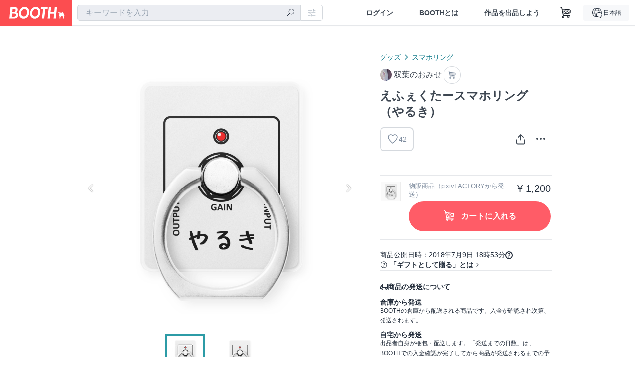

--- FILE ---
content_type: text/html; charset=utf-8
request_url: https://www.google.com/recaptcha/enterprise/anchor?ar=1&k=6LfF1dcZAAAAAOHQX8v16MX5SktDwmQINVD_6mBF&co=aHR0cHM6Ly9ib290aC5wbTo0NDM.&hl=en&v=N67nZn4AqZkNcbeMu4prBgzg&size=invisible&anchor-ms=20000&execute-ms=30000&cb=8ica0oeov3if
body_size: 48623
content:
<!DOCTYPE HTML><html dir="ltr" lang="en"><head><meta http-equiv="Content-Type" content="text/html; charset=UTF-8">
<meta http-equiv="X-UA-Compatible" content="IE=edge">
<title>reCAPTCHA</title>
<style type="text/css">
/* cyrillic-ext */
@font-face {
  font-family: 'Roboto';
  font-style: normal;
  font-weight: 400;
  font-stretch: 100%;
  src: url(//fonts.gstatic.com/s/roboto/v48/KFO7CnqEu92Fr1ME7kSn66aGLdTylUAMa3GUBHMdazTgWw.woff2) format('woff2');
  unicode-range: U+0460-052F, U+1C80-1C8A, U+20B4, U+2DE0-2DFF, U+A640-A69F, U+FE2E-FE2F;
}
/* cyrillic */
@font-face {
  font-family: 'Roboto';
  font-style: normal;
  font-weight: 400;
  font-stretch: 100%;
  src: url(//fonts.gstatic.com/s/roboto/v48/KFO7CnqEu92Fr1ME7kSn66aGLdTylUAMa3iUBHMdazTgWw.woff2) format('woff2');
  unicode-range: U+0301, U+0400-045F, U+0490-0491, U+04B0-04B1, U+2116;
}
/* greek-ext */
@font-face {
  font-family: 'Roboto';
  font-style: normal;
  font-weight: 400;
  font-stretch: 100%;
  src: url(//fonts.gstatic.com/s/roboto/v48/KFO7CnqEu92Fr1ME7kSn66aGLdTylUAMa3CUBHMdazTgWw.woff2) format('woff2');
  unicode-range: U+1F00-1FFF;
}
/* greek */
@font-face {
  font-family: 'Roboto';
  font-style: normal;
  font-weight: 400;
  font-stretch: 100%;
  src: url(//fonts.gstatic.com/s/roboto/v48/KFO7CnqEu92Fr1ME7kSn66aGLdTylUAMa3-UBHMdazTgWw.woff2) format('woff2');
  unicode-range: U+0370-0377, U+037A-037F, U+0384-038A, U+038C, U+038E-03A1, U+03A3-03FF;
}
/* math */
@font-face {
  font-family: 'Roboto';
  font-style: normal;
  font-weight: 400;
  font-stretch: 100%;
  src: url(//fonts.gstatic.com/s/roboto/v48/KFO7CnqEu92Fr1ME7kSn66aGLdTylUAMawCUBHMdazTgWw.woff2) format('woff2');
  unicode-range: U+0302-0303, U+0305, U+0307-0308, U+0310, U+0312, U+0315, U+031A, U+0326-0327, U+032C, U+032F-0330, U+0332-0333, U+0338, U+033A, U+0346, U+034D, U+0391-03A1, U+03A3-03A9, U+03B1-03C9, U+03D1, U+03D5-03D6, U+03F0-03F1, U+03F4-03F5, U+2016-2017, U+2034-2038, U+203C, U+2040, U+2043, U+2047, U+2050, U+2057, U+205F, U+2070-2071, U+2074-208E, U+2090-209C, U+20D0-20DC, U+20E1, U+20E5-20EF, U+2100-2112, U+2114-2115, U+2117-2121, U+2123-214F, U+2190, U+2192, U+2194-21AE, U+21B0-21E5, U+21F1-21F2, U+21F4-2211, U+2213-2214, U+2216-22FF, U+2308-230B, U+2310, U+2319, U+231C-2321, U+2336-237A, U+237C, U+2395, U+239B-23B7, U+23D0, U+23DC-23E1, U+2474-2475, U+25AF, U+25B3, U+25B7, U+25BD, U+25C1, U+25CA, U+25CC, U+25FB, U+266D-266F, U+27C0-27FF, U+2900-2AFF, U+2B0E-2B11, U+2B30-2B4C, U+2BFE, U+3030, U+FF5B, U+FF5D, U+1D400-1D7FF, U+1EE00-1EEFF;
}
/* symbols */
@font-face {
  font-family: 'Roboto';
  font-style: normal;
  font-weight: 400;
  font-stretch: 100%;
  src: url(//fonts.gstatic.com/s/roboto/v48/KFO7CnqEu92Fr1ME7kSn66aGLdTylUAMaxKUBHMdazTgWw.woff2) format('woff2');
  unicode-range: U+0001-000C, U+000E-001F, U+007F-009F, U+20DD-20E0, U+20E2-20E4, U+2150-218F, U+2190, U+2192, U+2194-2199, U+21AF, U+21E6-21F0, U+21F3, U+2218-2219, U+2299, U+22C4-22C6, U+2300-243F, U+2440-244A, U+2460-24FF, U+25A0-27BF, U+2800-28FF, U+2921-2922, U+2981, U+29BF, U+29EB, U+2B00-2BFF, U+4DC0-4DFF, U+FFF9-FFFB, U+10140-1018E, U+10190-1019C, U+101A0, U+101D0-101FD, U+102E0-102FB, U+10E60-10E7E, U+1D2C0-1D2D3, U+1D2E0-1D37F, U+1F000-1F0FF, U+1F100-1F1AD, U+1F1E6-1F1FF, U+1F30D-1F30F, U+1F315, U+1F31C, U+1F31E, U+1F320-1F32C, U+1F336, U+1F378, U+1F37D, U+1F382, U+1F393-1F39F, U+1F3A7-1F3A8, U+1F3AC-1F3AF, U+1F3C2, U+1F3C4-1F3C6, U+1F3CA-1F3CE, U+1F3D4-1F3E0, U+1F3ED, U+1F3F1-1F3F3, U+1F3F5-1F3F7, U+1F408, U+1F415, U+1F41F, U+1F426, U+1F43F, U+1F441-1F442, U+1F444, U+1F446-1F449, U+1F44C-1F44E, U+1F453, U+1F46A, U+1F47D, U+1F4A3, U+1F4B0, U+1F4B3, U+1F4B9, U+1F4BB, U+1F4BF, U+1F4C8-1F4CB, U+1F4D6, U+1F4DA, U+1F4DF, U+1F4E3-1F4E6, U+1F4EA-1F4ED, U+1F4F7, U+1F4F9-1F4FB, U+1F4FD-1F4FE, U+1F503, U+1F507-1F50B, U+1F50D, U+1F512-1F513, U+1F53E-1F54A, U+1F54F-1F5FA, U+1F610, U+1F650-1F67F, U+1F687, U+1F68D, U+1F691, U+1F694, U+1F698, U+1F6AD, U+1F6B2, U+1F6B9-1F6BA, U+1F6BC, U+1F6C6-1F6CF, U+1F6D3-1F6D7, U+1F6E0-1F6EA, U+1F6F0-1F6F3, U+1F6F7-1F6FC, U+1F700-1F7FF, U+1F800-1F80B, U+1F810-1F847, U+1F850-1F859, U+1F860-1F887, U+1F890-1F8AD, U+1F8B0-1F8BB, U+1F8C0-1F8C1, U+1F900-1F90B, U+1F93B, U+1F946, U+1F984, U+1F996, U+1F9E9, U+1FA00-1FA6F, U+1FA70-1FA7C, U+1FA80-1FA89, U+1FA8F-1FAC6, U+1FACE-1FADC, U+1FADF-1FAE9, U+1FAF0-1FAF8, U+1FB00-1FBFF;
}
/* vietnamese */
@font-face {
  font-family: 'Roboto';
  font-style: normal;
  font-weight: 400;
  font-stretch: 100%;
  src: url(//fonts.gstatic.com/s/roboto/v48/KFO7CnqEu92Fr1ME7kSn66aGLdTylUAMa3OUBHMdazTgWw.woff2) format('woff2');
  unicode-range: U+0102-0103, U+0110-0111, U+0128-0129, U+0168-0169, U+01A0-01A1, U+01AF-01B0, U+0300-0301, U+0303-0304, U+0308-0309, U+0323, U+0329, U+1EA0-1EF9, U+20AB;
}
/* latin-ext */
@font-face {
  font-family: 'Roboto';
  font-style: normal;
  font-weight: 400;
  font-stretch: 100%;
  src: url(//fonts.gstatic.com/s/roboto/v48/KFO7CnqEu92Fr1ME7kSn66aGLdTylUAMa3KUBHMdazTgWw.woff2) format('woff2');
  unicode-range: U+0100-02BA, U+02BD-02C5, U+02C7-02CC, U+02CE-02D7, U+02DD-02FF, U+0304, U+0308, U+0329, U+1D00-1DBF, U+1E00-1E9F, U+1EF2-1EFF, U+2020, U+20A0-20AB, U+20AD-20C0, U+2113, U+2C60-2C7F, U+A720-A7FF;
}
/* latin */
@font-face {
  font-family: 'Roboto';
  font-style: normal;
  font-weight: 400;
  font-stretch: 100%;
  src: url(//fonts.gstatic.com/s/roboto/v48/KFO7CnqEu92Fr1ME7kSn66aGLdTylUAMa3yUBHMdazQ.woff2) format('woff2');
  unicode-range: U+0000-00FF, U+0131, U+0152-0153, U+02BB-02BC, U+02C6, U+02DA, U+02DC, U+0304, U+0308, U+0329, U+2000-206F, U+20AC, U+2122, U+2191, U+2193, U+2212, U+2215, U+FEFF, U+FFFD;
}
/* cyrillic-ext */
@font-face {
  font-family: 'Roboto';
  font-style: normal;
  font-weight: 500;
  font-stretch: 100%;
  src: url(//fonts.gstatic.com/s/roboto/v48/KFO7CnqEu92Fr1ME7kSn66aGLdTylUAMa3GUBHMdazTgWw.woff2) format('woff2');
  unicode-range: U+0460-052F, U+1C80-1C8A, U+20B4, U+2DE0-2DFF, U+A640-A69F, U+FE2E-FE2F;
}
/* cyrillic */
@font-face {
  font-family: 'Roboto';
  font-style: normal;
  font-weight: 500;
  font-stretch: 100%;
  src: url(//fonts.gstatic.com/s/roboto/v48/KFO7CnqEu92Fr1ME7kSn66aGLdTylUAMa3iUBHMdazTgWw.woff2) format('woff2');
  unicode-range: U+0301, U+0400-045F, U+0490-0491, U+04B0-04B1, U+2116;
}
/* greek-ext */
@font-face {
  font-family: 'Roboto';
  font-style: normal;
  font-weight: 500;
  font-stretch: 100%;
  src: url(//fonts.gstatic.com/s/roboto/v48/KFO7CnqEu92Fr1ME7kSn66aGLdTylUAMa3CUBHMdazTgWw.woff2) format('woff2');
  unicode-range: U+1F00-1FFF;
}
/* greek */
@font-face {
  font-family: 'Roboto';
  font-style: normal;
  font-weight: 500;
  font-stretch: 100%;
  src: url(//fonts.gstatic.com/s/roboto/v48/KFO7CnqEu92Fr1ME7kSn66aGLdTylUAMa3-UBHMdazTgWw.woff2) format('woff2');
  unicode-range: U+0370-0377, U+037A-037F, U+0384-038A, U+038C, U+038E-03A1, U+03A3-03FF;
}
/* math */
@font-face {
  font-family: 'Roboto';
  font-style: normal;
  font-weight: 500;
  font-stretch: 100%;
  src: url(//fonts.gstatic.com/s/roboto/v48/KFO7CnqEu92Fr1ME7kSn66aGLdTylUAMawCUBHMdazTgWw.woff2) format('woff2');
  unicode-range: U+0302-0303, U+0305, U+0307-0308, U+0310, U+0312, U+0315, U+031A, U+0326-0327, U+032C, U+032F-0330, U+0332-0333, U+0338, U+033A, U+0346, U+034D, U+0391-03A1, U+03A3-03A9, U+03B1-03C9, U+03D1, U+03D5-03D6, U+03F0-03F1, U+03F4-03F5, U+2016-2017, U+2034-2038, U+203C, U+2040, U+2043, U+2047, U+2050, U+2057, U+205F, U+2070-2071, U+2074-208E, U+2090-209C, U+20D0-20DC, U+20E1, U+20E5-20EF, U+2100-2112, U+2114-2115, U+2117-2121, U+2123-214F, U+2190, U+2192, U+2194-21AE, U+21B0-21E5, U+21F1-21F2, U+21F4-2211, U+2213-2214, U+2216-22FF, U+2308-230B, U+2310, U+2319, U+231C-2321, U+2336-237A, U+237C, U+2395, U+239B-23B7, U+23D0, U+23DC-23E1, U+2474-2475, U+25AF, U+25B3, U+25B7, U+25BD, U+25C1, U+25CA, U+25CC, U+25FB, U+266D-266F, U+27C0-27FF, U+2900-2AFF, U+2B0E-2B11, U+2B30-2B4C, U+2BFE, U+3030, U+FF5B, U+FF5D, U+1D400-1D7FF, U+1EE00-1EEFF;
}
/* symbols */
@font-face {
  font-family: 'Roboto';
  font-style: normal;
  font-weight: 500;
  font-stretch: 100%;
  src: url(//fonts.gstatic.com/s/roboto/v48/KFO7CnqEu92Fr1ME7kSn66aGLdTylUAMaxKUBHMdazTgWw.woff2) format('woff2');
  unicode-range: U+0001-000C, U+000E-001F, U+007F-009F, U+20DD-20E0, U+20E2-20E4, U+2150-218F, U+2190, U+2192, U+2194-2199, U+21AF, U+21E6-21F0, U+21F3, U+2218-2219, U+2299, U+22C4-22C6, U+2300-243F, U+2440-244A, U+2460-24FF, U+25A0-27BF, U+2800-28FF, U+2921-2922, U+2981, U+29BF, U+29EB, U+2B00-2BFF, U+4DC0-4DFF, U+FFF9-FFFB, U+10140-1018E, U+10190-1019C, U+101A0, U+101D0-101FD, U+102E0-102FB, U+10E60-10E7E, U+1D2C0-1D2D3, U+1D2E0-1D37F, U+1F000-1F0FF, U+1F100-1F1AD, U+1F1E6-1F1FF, U+1F30D-1F30F, U+1F315, U+1F31C, U+1F31E, U+1F320-1F32C, U+1F336, U+1F378, U+1F37D, U+1F382, U+1F393-1F39F, U+1F3A7-1F3A8, U+1F3AC-1F3AF, U+1F3C2, U+1F3C4-1F3C6, U+1F3CA-1F3CE, U+1F3D4-1F3E0, U+1F3ED, U+1F3F1-1F3F3, U+1F3F5-1F3F7, U+1F408, U+1F415, U+1F41F, U+1F426, U+1F43F, U+1F441-1F442, U+1F444, U+1F446-1F449, U+1F44C-1F44E, U+1F453, U+1F46A, U+1F47D, U+1F4A3, U+1F4B0, U+1F4B3, U+1F4B9, U+1F4BB, U+1F4BF, U+1F4C8-1F4CB, U+1F4D6, U+1F4DA, U+1F4DF, U+1F4E3-1F4E6, U+1F4EA-1F4ED, U+1F4F7, U+1F4F9-1F4FB, U+1F4FD-1F4FE, U+1F503, U+1F507-1F50B, U+1F50D, U+1F512-1F513, U+1F53E-1F54A, U+1F54F-1F5FA, U+1F610, U+1F650-1F67F, U+1F687, U+1F68D, U+1F691, U+1F694, U+1F698, U+1F6AD, U+1F6B2, U+1F6B9-1F6BA, U+1F6BC, U+1F6C6-1F6CF, U+1F6D3-1F6D7, U+1F6E0-1F6EA, U+1F6F0-1F6F3, U+1F6F7-1F6FC, U+1F700-1F7FF, U+1F800-1F80B, U+1F810-1F847, U+1F850-1F859, U+1F860-1F887, U+1F890-1F8AD, U+1F8B0-1F8BB, U+1F8C0-1F8C1, U+1F900-1F90B, U+1F93B, U+1F946, U+1F984, U+1F996, U+1F9E9, U+1FA00-1FA6F, U+1FA70-1FA7C, U+1FA80-1FA89, U+1FA8F-1FAC6, U+1FACE-1FADC, U+1FADF-1FAE9, U+1FAF0-1FAF8, U+1FB00-1FBFF;
}
/* vietnamese */
@font-face {
  font-family: 'Roboto';
  font-style: normal;
  font-weight: 500;
  font-stretch: 100%;
  src: url(//fonts.gstatic.com/s/roboto/v48/KFO7CnqEu92Fr1ME7kSn66aGLdTylUAMa3OUBHMdazTgWw.woff2) format('woff2');
  unicode-range: U+0102-0103, U+0110-0111, U+0128-0129, U+0168-0169, U+01A0-01A1, U+01AF-01B0, U+0300-0301, U+0303-0304, U+0308-0309, U+0323, U+0329, U+1EA0-1EF9, U+20AB;
}
/* latin-ext */
@font-face {
  font-family: 'Roboto';
  font-style: normal;
  font-weight: 500;
  font-stretch: 100%;
  src: url(//fonts.gstatic.com/s/roboto/v48/KFO7CnqEu92Fr1ME7kSn66aGLdTylUAMa3KUBHMdazTgWw.woff2) format('woff2');
  unicode-range: U+0100-02BA, U+02BD-02C5, U+02C7-02CC, U+02CE-02D7, U+02DD-02FF, U+0304, U+0308, U+0329, U+1D00-1DBF, U+1E00-1E9F, U+1EF2-1EFF, U+2020, U+20A0-20AB, U+20AD-20C0, U+2113, U+2C60-2C7F, U+A720-A7FF;
}
/* latin */
@font-face {
  font-family: 'Roboto';
  font-style: normal;
  font-weight: 500;
  font-stretch: 100%;
  src: url(//fonts.gstatic.com/s/roboto/v48/KFO7CnqEu92Fr1ME7kSn66aGLdTylUAMa3yUBHMdazQ.woff2) format('woff2');
  unicode-range: U+0000-00FF, U+0131, U+0152-0153, U+02BB-02BC, U+02C6, U+02DA, U+02DC, U+0304, U+0308, U+0329, U+2000-206F, U+20AC, U+2122, U+2191, U+2193, U+2212, U+2215, U+FEFF, U+FFFD;
}
/* cyrillic-ext */
@font-face {
  font-family: 'Roboto';
  font-style: normal;
  font-weight: 900;
  font-stretch: 100%;
  src: url(//fonts.gstatic.com/s/roboto/v48/KFO7CnqEu92Fr1ME7kSn66aGLdTylUAMa3GUBHMdazTgWw.woff2) format('woff2');
  unicode-range: U+0460-052F, U+1C80-1C8A, U+20B4, U+2DE0-2DFF, U+A640-A69F, U+FE2E-FE2F;
}
/* cyrillic */
@font-face {
  font-family: 'Roboto';
  font-style: normal;
  font-weight: 900;
  font-stretch: 100%;
  src: url(//fonts.gstatic.com/s/roboto/v48/KFO7CnqEu92Fr1ME7kSn66aGLdTylUAMa3iUBHMdazTgWw.woff2) format('woff2');
  unicode-range: U+0301, U+0400-045F, U+0490-0491, U+04B0-04B1, U+2116;
}
/* greek-ext */
@font-face {
  font-family: 'Roboto';
  font-style: normal;
  font-weight: 900;
  font-stretch: 100%;
  src: url(//fonts.gstatic.com/s/roboto/v48/KFO7CnqEu92Fr1ME7kSn66aGLdTylUAMa3CUBHMdazTgWw.woff2) format('woff2');
  unicode-range: U+1F00-1FFF;
}
/* greek */
@font-face {
  font-family: 'Roboto';
  font-style: normal;
  font-weight: 900;
  font-stretch: 100%;
  src: url(//fonts.gstatic.com/s/roboto/v48/KFO7CnqEu92Fr1ME7kSn66aGLdTylUAMa3-UBHMdazTgWw.woff2) format('woff2');
  unicode-range: U+0370-0377, U+037A-037F, U+0384-038A, U+038C, U+038E-03A1, U+03A3-03FF;
}
/* math */
@font-face {
  font-family: 'Roboto';
  font-style: normal;
  font-weight: 900;
  font-stretch: 100%;
  src: url(//fonts.gstatic.com/s/roboto/v48/KFO7CnqEu92Fr1ME7kSn66aGLdTylUAMawCUBHMdazTgWw.woff2) format('woff2');
  unicode-range: U+0302-0303, U+0305, U+0307-0308, U+0310, U+0312, U+0315, U+031A, U+0326-0327, U+032C, U+032F-0330, U+0332-0333, U+0338, U+033A, U+0346, U+034D, U+0391-03A1, U+03A3-03A9, U+03B1-03C9, U+03D1, U+03D5-03D6, U+03F0-03F1, U+03F4-03F5, U+2016-2017, U+2034-2038, U+203C, U+2040, U+2043, U+2047, U+2050, U+2057, U+205F, U+2070-2071, U+2074-208E, U+2090-209C, U+20D0-20DC, U+20E1, U+20E5-20EF, U+2100-2112, U+2114-2115, U+2117-2121, U+2123-214F, U+2190, U+2192, U+2194-21AE, U+21B0-21E5, U+21F1-21F2, U+21F4-2211, U+2213-2214, U+2216-22FF, U+2308-230B, U+2310, U+2319, U+231C-2321, U+2336-237A, U+237C, U+2395, U+239B-23B7, U+23D0, U+23DC-23E1, U+2474-2475, U+25AF, U+25B3, U+25B7, U+25BD, U+25C1, U+25CA, U+25CC, U+25FB, U+266D-266F, U+27C0-27FF, U+2900-2AFF, U+2B0E-2B11, U+2B30-2B4C, U+2BFE, U+3030, U+FF5B, U+FF5D, U+1D400-1D7FF, U+1EE00-1EEFF;
}
/* symbols */
@font-face {
  font-family: 'Roboto';
  font-style: normal;
  font-weight: 900;
  font-stretch: 100%;
  src: url(//fonts.gstatic.com/s/roboto/v48/KFO7CnqEu92Fr1ME7kSn66aGLdTylUAMaxKUBHMdazTgWw.woff2) format('woff2');
  unicode-range: U+0001-000C, U+000E-001F, U+007F-009F, U+20DD-20E0, U+20E2-20E4, U+2150-218F, U+2190, U+2192, U+2194-2199, U+21AF, U+21E6-21F0, U+21F3, U+2218-2219, U+2299, U+22C4-22C6, U+2300-243F, U+2440-244A, U+2460-24FF, U+25A0-27BF, U+2800-28FF, U+2921-2922, U+2981, U+29BF, U+29EB, U+2B00-2BFF, U+4DC0-4DFF, U+FFF9-FFFB, U+10140-1018E, U+10190-1019C, U+101A0, U+101D0-101FD, U+102E0-102FB, U+10E60-10E7E, U+1D2C0-1D2D3, U+1D2E0-1D37F, U+1F000-1F0FF, U+1F100-1F1AD, U+1F1E6-1F1FF, U+1F30D-1F30F, U+1F315, U+1F31C, U+1F31E, U+1F320-1F32C, U+1F336, U+1F378, U+1F37D, U+1F382, U+1F393-1F39F, U+1F3A7-1F3A8, U+1F3AC-1F3AF, U+1F3C2, U+1F3C4-1F3C6, U+1F3CA-1F3CE, U+1F3D4-1F3E0, U+1F3ED, U+1F3F1-1F3F3, U+1F3F5-1F3F7, U+1F408, U+1F415, U+1F41F, U+1F426, U+1F43F, U+1F441-1F442, U+1F444, U+1F446-1F449, U+1F44C-1F44E, U+1F453, U+1F46A, U+1F47D, U+1F4A3, U+1F4B0, U+1F4B3, U+1F4B9, U+1F4BB, U+1F4BF, U+1F4C8-1F4CB, U+1F4D6, U+1F4DA, U+1F4DF, U+1F4E3-1F4E6, U+1F4EA-1F4ED, U+1F4F7, U+1F4F9-1F4FB, U+1F4FD-1F4FE, U+1F503, U+1F507-1F50B, U+1F50D, U+1F512-1F513, U+1F53E-1F54A, U+1F54F-1F5FA, U+1F610, U+1F650-1F67F, U+1F687, U+1F68D, U+1F691, U+1F694, U+1F698, U+1F6AD, U+1F6B2, U+1F6B9-1F6BA, U+1F6BC, U+1F6C6-1F6CF, U+1F6D3-1F6D7, U+1F6E0-1F6EA, U+1F6F0-1F6F3, U+1F6F7-1F6FC, U+1F700-1F7FF, U+1F800-1F80B, U+1F810-1F847, U+1F850-1F859, U+1F860-1F887, U+1F890-1F8AD, U+1F8B0-1F8BB, U+1F8C0-1F8C1, U+1F900-1F90B, U+1F93B, U+1F946, U+1F984, U+1F996, U+1F9E9, U+1FA00-1FA6F, U+1FA70-1FA7C, U+1FA80-1FA89, U+1FA8F-1FAC6, U+1FACE-1FADC, U+1FADF-1FAE9, U+1FAF0-1FAF8, U+1FB00-1FBFF;
}
/* vietnamese */
@font-face {
  font-family: 'Roboto';
  font-style: normal;
  font-weight: 900;
  font-stretch: 100%;
  src: url(//fonts.gstatic.com/s/roboto/v48/KFO7CnqEu92Fr1ME7kSn66aGLdTylUAMa3OUBHMdazTgWw.woff2) format('woff2');
  unicode-range: U+0102-0103, U+0110-0111, U+0128-0129, U+0168-0169, U+01A0-01A1, U+01AF-01B0, U+0300-0301, U+0303-0304, U+0308-0309, U+0323, U+0329, U+1EA0-1EF9, U+20AB;
}
/* latin-ext */
@font-face {
  font-family: 'Roboto';
  font-style: normal;
  font-weight: 900;
  font-stretch: 100%;
  src: url(//fonts.gstatic.com/s/roboto/v48/KFO7CnqEu92Fr1ME7kSn66aGLdTylUAMa3KUBHMdazTgWw.woff2) format('woff2');
  unicode-range: U+0100-02BA, U+02BD-02C5, U+02C7-02CC, U+02CE-02D7, U+02DD-02FF, U+0304, U+0308, U+0329, U+1D00-1DBF, U+1E00-1E9F, U+1EF2-1EFF, U+2020, U+20A0-20AB, U+20AD-20C0, U+2113, U+2C60-2C7F, U+A720-A7FF;
}
/* latin */
@font-face {
  font-family: 'Roboto';
  font-style: normal;
  font-weight: 900;
  font-stretch: 100%;
  src: url(//fonts.gstatic.com/s/roboto/v48/KFO7CnqEu92Fr1ME7kSn66aGLdTylUAMa3yUBHMdazQ.woff2) format('woff2');
  unicode-range: U+0000-00FF, U+0131, U+0152-0153, U+02BB-02BC, U+02C6, U+02DA, U+02DC, U+0304, U+0308, U+0329, U+2000-206F, U+20AC, U+2122, U+2191, U+2193, U+2212, U+2215, U+FEFF, U+FFFD;
}

</style>
<link rel="stylesheet" type="text/css" href="https://www.gstatic.com/recaptcha/releases/N67nZn4AqZkNcbeMu4prBgzg/styles__ltr.css">
<script nonce="-Geo5_ytt1sv0hnPF1tZyQ" type="text/javascript">window['__recaptcha_api'] = 'https://www.google.com/recaptcha/enterprise/';</script>
<script type="text/javascript" src="https://www.gstatic.com/recaptcha/releases/N67nZn4AqZkNcbeMu4prBgzg/recaptcha__en.js" nonce="-Geo5_ytt1sv0hnPF1tZyQ">
      
    </script></head>
<body><div id="rc-anchor-alert" class="rc-anchor-alert"></div>
<input type="hidden" id="recaptcha-token" value="[base64]">
<script type="text/javascript" nonce="-Geo5_ytt1sv0hnPF1tZyQ">
      recaptcha.anchor.Main.init("[\x22ainput\x22,[\x22bgdata\x22,\x22\x22,\[base64]/[base64]/[base64]/ZyhXLGgpOnEoW04sMjEsbF0sVywwKSxoKSxmYWxzZSxmYWxzZSl9Y2F0Y2goayl7RygzNTgsVyk/[base64]/[base64]/[base64]/[base64]/[base64]/[base64]/[base64]/bmV3IEJbT10oRFswXSk6dz09Mj9uZXcgQltPXShEWzBdLERbMV0pOnc9PTM/bmV3IEJbT10oRFswXSxEWzFdLERbMl0pOnc9PTQ/[base64]/[base64]/[base64]/[base64]/[base64]\\u003d\x22,\[base64]\\u003d\\u003d\x22,\[base64]/w4tTeMOfJk3ClyTDgkcTDsKPwqcpw5jDlQpyw7ZjQMKBw6LCrsKGMjrDrFNYwonCunxEwq5nSknDvijCvcK2w4fCk0XCkC7DhTF6asKywqjClMKDw7nCijE4w67DtcOCbCnCmsO4w7bCosOgRgoFwq/ChBIAHFcVw5LDi8O6wpbCvH9IMnjDshvDlcKTJcKDAXBGw4fDs8K1MMK6wotpw79jw63CgWzCoH8TBBDDgMKOQMKyw4A+w6XDu2DDk1Itw5LCrEPCqsOKKGYwBgJ/eFjDg3Jswq7Dh0vDp8O+w7rDly3DhMO2RsKIwp7CicOsOsOIJQ7DpTQiSsOvXEzDmcOSU8KMIMKMw5/CjMKowrgQwpTCqWHChjxTa2tMVG7DkUnDhMOUR8OAw6nCmMKgwrXChsOswoV7dUwLMhYrWHczc8OEwoHCtA/[base64]/DV7CpMKpQXnCrcK1QcK1dcO1wpNTacKOdEgDw4HDjFrDjgwxw5UPRTdyw6tjwovDmE/DmQ8CFEVMw4HDu8KDw4sxwoc2DMKkwqMvwrDCk8O2w7vDkBbDgsOIw6DCjlICPAXCrcOSw4d5bMO7w5tDw7PCsSZew7VdcX1/OMO8wp9LwoDChcKew4puSMKlOcObSsK5Inxkw7QXw4/CrMOBw6vCoUvCtFxoXmAow4rCnDUJw69fDcKbwqBIZsOIORVgeFAkaMKgwqrCqhsVKMKpwpxjSsOoO8KAwoDDuVEyw5/[base64]/ChsK/w64cV8KJwpfCkTnDqmjDriYkwoLDuWXDt2AKD8OmT8KLwqnCvyzDtg7DtcK3w7AOwq1pKMOAwoEGw6srT8KVwqUUFcOgUwBIJcOUKsOJbiRgw7UZwqLCk8Kxwp9UwrPCvTrDtDZ6WSTCvRfDpsKUw4BQwqDDlB7Chj0mwq3CtcKYw6HChwwqwpfDkk7CpcKLdMKAw4/Dr8Kwwo3DqBU8wqhIwpDCg8KqEcK4w6nDqwgEPThFGcKcwot0bBEwwphZYcK/w77CvsOxQlbDssOEbsKba8KsL31/wqXCgcKIWE/Ck8KDAErCt8K9YcKHwotzZSfCrMK5wqTDuMOyf8Kzw4E2w55jMBAINXhPw7nDv8O4dWp1L8Ocw6jCtMOHwoxcwq/DknB2D8Kdw7x6CzHDq8KQw5bDoWzDtC3DtcKEw7VzBgImw5cFwrDDiMK4wocGwrfClCdmw4/CmMOeeQRrwr00w5oPwqV1wpEFMsKyw6NgRjMhB3PDrFNeEAQtwr7DkBxaEFzCmQ/DqsKkBsOgUFXChTpcNcKswoDCtDATwqjClyzCs8O3DcKzLnUgWcKIwpc4w7IHSMOXXMO0Yy/[base64]/Cj8O3wrVXw6wKw6/Dk8K4ZcOoJxjCocKMw7Vcw5pzwqRNw7l0wpcyw4VJwoEDC3dxw5wLC0MVWxzCj2oZw4rDv8KBw47CpMKYcsO+OsOYw71vwq1HTUbCohQ3HlgvwobDmQs1w5/Du8KYw4oLcyBxwpHCscKQbH/CqcKPL8KBABzDvUEYLRjDk8OVQGVGTsKYHk/DkcKHBMKDXw3DmlU4w7zDr8OeMsOJwrvDoQ7Cn8KKRmXCn2Fhw5VGwqt9woN1U8OCKU0haBQnw4gMeTzDncKOYcOxwp/DpMKZwrJ6OzfDu2jDr314VDbDgcOrHsKXwoEpfsK+F8KNbcKlwrE2fxw/SzbCtsKZw5gUwrXCs8KBwqoXwodFwpxbIMK5w6Uue8KWw6oDK0TDnyBUDxjCu3/[base64]/S8O5QjB/PMOuw6HDuXVDwoMmHXnDqmtewr/CrHnDg8OaGxl9wqnCgnlJw6XCqwlARVfDuhPCjjjDqcOSw6LDrcOvaXDDpirDpsOmWhljw5vCvnF0w7EaZsK7GMOCbzpaw5xnUsKbIGo8w7MKwp/DgMK3NMO3eEPCnQfCll3Dg3DDhsOAw4HDu8OawqNAJcOaLAJBYHcrHAHCjVnDlz7DinnDlHwmWcKTNsKkwoLCuDPDoiHDicK8YjTCkMK2BcOvw4/[base64]/DvGfCr8OdNC3DuMObworCtTLDqg9PYh1EDEfDn17DisKKIBEewoPDjsKrcSsqHMKdKl1XwqZVw7tJGsOgw57CpjIlw5URNXvDhW3DjMOBw7omJMKFZ8KYwpQXRD/DpsKBwq3DvsK9w4PDosKdUT/[base64]/CjwvDt8KuwrEvwojCosKkKF7CqhRSesO/[base64]/DtVtDOAY6w49NIjNowpFmfcOhaMKCw7TDv23DgMODw5nDhcKFw6FjWhHDsBlqwqkAYsOhwqTCulZbJXvCm8KWZMOzNCQTw4fCv3/[base64]/[base64]/Dm0AYw7PCqmIywobDlnrDn3cawrpZw6Ixw5MTe0HCj8KqfMK5wqnCtsOdwqB0wqpKYxkCVC9fW0zCtS4dfMOHw7XClBECGATDtwkWRsK2w6rCnMK6cMOvw5Zyw7AHwojCiQNowpRaPiFzUyFOFMOeDMKMwph/wqLDoMKywqZWFsKRwqBcOsOGwpMzAREDwqx7w7TCosO9H8O9wrPDqcOaw6PCm8O2cRABPxvCpSZRGcOVwrrDqDvDmifDkQHClMOuwqJ1GC3DvC3Dm8KqY8OMwoQbw4E3w5DCscOowq9reBvCgwJFdRMJwofDgsKhD8OXwo7DsRZWwrFXMRLDvsODdsO3H8KoWMKNw5/DnEEMw6LCqsKewr5Uw4jChUbDr8K+QMOfw7wxwpzCkTDCh2YKQEDDh8KNwoVVZBrDpWPDk8KhJxrDknhLGjjDn33DkMOlw4UReh99KcOmw4HCt09dwrfCisO5w68dwr17w60nwrclBMKxwrTCjMO7w4wpGhJ+UcKNfl/[base64]/DvsOGGCXDmcOeUyfCvMKbw5B/wrHCojREwpzCtFzDmBPDk8ONw5TDpUcOw4HDhcKywofDkivCvMKBwqfDoMOUd8K0HwsbXsOnfFBBMHkJw7hTw7rDpwPCpXTDssOFNSfCug/CvsOjVcK6w4nCuMKqw6kqw7XDjm7ChloLc2Eaw5/DiifDi8Otw47ChsKIcsKtw7IeIiYSwpsqQGRbDwhyH8OzHD7DusKRcwEBwooKw4rDr8KLT8KSUjbClRsQw7cFDi/CtVYxc8O4woXDiGHCuElbYcKoaSJCw5TDhUBfwoQEasKSwrjCmcOxKsOCw7LCklPDuzB2w4xDwqnDp8OSwp5PGsKnw7bDgcKOw4ItecKkVMOkI37CvzvCi8KIw5VBcMO/FcKZw6oFK8KrwpfCqAYow73DtB/[base64]/CosKGCcKVelNqbMOwcAHCkcKSc0R1wrEkwptqYMOXRsKJYkhvw7obwr7CpcKQYB7Dq8KKwrrDq1soA8KDQnQBIMO0LjzDiMOUesKbQsKQOlXCigDDscK8bXo9VgZVwq4mSAdyw67Dmi/ChjjDlSfCvwU/DMOOQG4fw5wvwpTCuMK8wpXDm8KhamFlw5bDhnV0w7cUGyBiW2DCnAXCl3vDrMKKwq8jw5PDoMOcw6YcLBk+ZMOLw7/CjRvDimbCvcKEGMKGwo7DllfCu8K9AsKOw4IWBCUnf8Onw6xcLTHDqMOjEcK8wpzDvm0WWxvCqjQRwqUZw7nCqRHDmmcBwr3CjMOiw4Axw63Cj3A+ecKpMX1Ewp11BcOlTinCnsKZQQbDu0UMwqpeQsKrCsOqw59oSMKMDS7Cg21/woAlwotMfyBWcsK5dMKQwo0RTMKEX8OWR1owwo/DiR3DjcKiwqlPM248YggBw53DnsOtwpbCu8OpUz3Dhm93a8KPw48OIsOYw67CoUkLw7rCrcOTRCFTwqAlVsO1CMOKwrN8C2HDiUppbcOWIgTChsKNGsKPZmfDhW3DkMOXfyUlw49xwpDCgQnCqBfCqTLCt8Ouw5DCiMKaMsO/w5xEFcOVw68PwrtCSsOoHQnCuRgswqbDgMK2w5XDnV3CvVfCiwRrCsONeMKMBSvDrMOAw5NJw7I6RRLCvyTCocKGwq/CscKew6LCu8OAwpXDnl/ClzQ+cnTDozRnwpTDg8OzAToAOBQowpnCtsOiwoAqT8KrHsOzMmFHwrzDi8O9w5vCosKDUibCpMKJw4F1wqXCkBkpBcKBw6Z1AS/Ds8OpTsOGP1fCtTsHUFhRZsODUMKewqIcV8OtwpbCmBc7w4bCpcOAw6HDncKFwrTChMKLcMKSZsO5w7pRcsKlw59xEsO9w43ChcOwY8OEwokFIMK0wqU/wpTCksOQKsOJCEDDgwMqUMKtw4sPwpBQw79Hw4wOwqXCnXJKe8KwIsOtwqMYwpjDlMO9DcKORS7DpsKPw7zCq8K1wq0WKsKawq7DgTwOF8KhwqEnFkhMcMO+wrNgClRKwpA8wrpPwrjDpMKzw7FJwrJ1w7rCln1RQ8K6w6HCiMK2w5zDjS/CnMKsNHo0w5g6MsKnw69fcHjCkErCmXMCwrrDnXjDvE7CrsKDZsOMw7t1w7fCknPDoWjCuMKSAnTCu8Oed8K5w43CgFVHJzXCgsOUY3jCgUh/w6vDk8KmVkXDs8OGwoNawooeJ8K3AMKpYHnCrC7CjH8lw4NHf2vDvcKHw4jCvsOsw6XCnMOCw6MvwopEwozCp8K5wrXCgcOowpMOw7rCnQvCrUNWw7DDssKJw5zDhsOVwoHDtMK/L0DCk8KQcUhVMcKMdsO/MzXCu8OWwqtZwovDpsO4w47Duj9nZMK1LMKEwrTCk8KDMirCvwJ9w7zDusK4wrLDuMKMwogQw4YHwqbDhcOtw4XDk8KZJsKRWCLDv8KlC8Kkfm7DtcKQMFbCs8OFZzPDg8KYO8OHN8O/w4k+wqkxwqU3w6rDuA3CosKWC8K2w4vCp1TDkh8tEBTCtlwwLXPDuyDCj0nDtm3DucKew64xw73CicOCwp4nw4YhUFIWwo9vOsOna8O0E8KewpRGw4Elw7jCsTPDrcKwZsKMw5vCl8O7w5lEam/DrD/[base64]/CsSw5AyUcw4Niw4DCiy7DmgLDr2liwo/CmUPDk1VBwpBVw4zCvwHDqcKXw6kUIU4gEcKSw6fCpcONw4vCksOYwofCoXIlacK7w4l9w43DisKZL0hnw7LDomYYTsKvw5LCt8OEJMOUw79sIMKKPMKUam1Ew6otKsOJw7fDqCLCj8OIUxoNWD8Vw5LDgxFVwrfDiBBLfsKxwq57TsO9w6rDihPDt8OVwrbDknB/Lw7Dj8KNLBvDpTNeOx/DrMOnwqvDr8KzwqjCqhXCrcKDbDnClMKVwrI6w6rDvUZDw4UFW8KHbcKmworDjMKJVGV/w5XDtwZPcBFaTcK8w5wJR8KGwrfCoXLDpBZUWcO4GyHCk8OcwrjDicKZwq/Dhm96c1sfeSgkPcKkw6gEcSHDgcKNIcK2YDrDkUrCvDvCq8Olw77CuxrDjMKZwqLDs8OREMOOHsOGHWfCkktmQ8K7wpfDiMKKw5vDpMKFw6Y3wo1+w5/Dl8KRXcKTw5XCs1XCo8OCW3bDgMK+wp5AIBzCgMKAMcO5L8Kaw6DCh8KPVg/CrX7ClcKdw7EHwo51w7NYblw5AENwwobCvELDsghoUGlIw5olIggBJMK+MldOwrUiACVbwqANTcK3SMKoRjfDs2fCjMKtw6DDjkfCosOlGBcmLWzCtMKkw6zDhsO2R8OFD8O5w6jCj2vCusKGHmnCjsKjHcORwq/Dg8O1bBLCnw3DlyfDo8O6ccOkasKVdcKxwpFvO8OXwqTCj8OfXy7CtAQlwq7CtHMuwotXw5fDhsKAwrITBMOAwqTDthDDm0vDnMOTDEZ+eMOuw4fDhMKYEksTw43ClcKgwoRlMMOewrfDvEtxw4/[base64]/CqAcXenokw5MQS8KZwrjCrsOaw7M1wp/[base64]/CjR4YPMOPwqDCrcKjw7klMMOmGsO8w6XCtcK2GH3Dt8ODwooqwpBIwoDCtcOrd3zChsKBDcOOw6DCscK/[base64]/CqcOnwoLCiRLCu8Opw7zDrMK1LVQ+wrzCqMOTwpnCgSJIwqnCgMKCw6DDkXkGw6gyOcKlfyfCpcO9w719QMOND3PDjlJGD2xxTsKhw7pFcw3DiErCsCZyJ2VkVGrDjcOvwp/CnVDCiCFwdDt8woQIRnEVwovCrMKVwoFow5p+w6jDvsK8wrMqw6sjwrzCiT/DqDjDhMKkwobDvXvCslXDhsOHwrctwoQDwrVALcOswr3Dry9OfcKHw4A4VcORPsONQsK+aBJ9L8O0KMKcNg55TE8Uw6Axw5TCkX5mTcO4NkIxw6EtJFXDuCrCt8OWw7twwpDDrsOxw53DtXDCuxh/w4x0RMOZw7Ncw4rDp8OBFMKuw5bCvjJaw7YaLMORw6AufFsUw6zDpMK0AcODw50/fSzCgcOGVcK0w5bCh8O+w7tlK8OGwqPCpsO8WcKRdDnDjsOCwoHCnzrDszTCvMKrwqPCvMOqeMOawovCj8KIWVPCjU3DtwDDvMOywpxgwp/[base64]/wrgkw4o2XXwGw7PDmMODwoTDlx3Dt8OqwpQiI8O1bkNXKA5Bw4jDl1PCg8OZWsO3w5Qsw555wrZFVnzCgEBTO2VeRgjCmyPCocKNwpA5w53CoMO2bcKww4QCwonDnQLDpyPDjnBKZ3B6WcOfN2l0wqHCv0hINcOww7daY37DtGNhwpUPw6ZHAT/DsRkGw5LDhMK+wrxoN8Kjw78EfhPDqDAZAQ9ZwobCgsK3RGEQw6jDtcKuwrXCvMOjWsOQw5nCgsO5wohkwrHCq8O4w5xpwqLCi8OgwqXDhwdLw6/[base64]/[base64]/[base64]/DlkzDpAp9wp3DlSHCvcKjwodhTMOEw5Ndwr87wp3DlcOhw7XDr8OcOsOjHScLBcKpBH8jTcOkw6TDshDChMONwofCvMOqJB/[base64]/[base64]/w64OC2kIw6PCpcOxLirCnMK3w4hwwrrDrExSw7J4ScKMw7HCo8KfJ8OFEiHCqVZ4QQ/DkcKuA0DDr3LDkcKcw7nDp8Odw7Q9SBjCtzLCuGQ6w7x+X8KmVMKtDW/CrMOgwqQPwrlAb3TCqHPCj8KJOTBiNCwme1PCu8KNwqwhw4zDv8K1wrhzNRl3bHcaU8KhKMOnw61sa8Ksw54Yw6xlw5TDhEDDlC3CiMOkZUEgwpbDsDF+w6bDssKlwokew4NXO8KuwoINVcKow4BEwonClMOqTcONwpfDmsOPGcOAFsKrfcORGxHDrjLDpDJsw6/CmDYFCGPCg8KVNcOhw5N2wrsVeMOnwqnDisKJfA/CjTd7w7/DnQjDngs+wqAHw4vCs3R9ZhgbwoLDkklRwoLChsKnw58Pwpgtw6jCgsK4QgETK1XDrl9RdMOZA8K4TwXCicOjbHZnw4HDtMOUw7HCgFfDvMKFU3ALwpVNwr/CqkjDvsOewobCvcOswoLDuMOowpRWesOJGkIww4QDakcyw4kiw6zDu8Ofwqk2VMK9WsOCX8KAH1fDlk/[base64]/DvydjwqnDpMOHwo/[base64]/Dm2XClsKaR1cXwoIpw4JCUMOKYXxxw6/[base64]/DokHDiHF2TMOOZiPDhjFBw4vDgmISwolnw5keOUbDuMOYCMKaAsOFdcKNe8KwbcOAfXB1KMKrCMOFZ35kw5rCrgzCjlDCpjHClG3Dh29Ew5Q1eMO0YmcFwr3DjTdzJm/CgHkCwobDumrDvMK1w4/Cg2Qhw47DpSoSwoTCrcOAwqXDssOsEk/CncOsHGcdwqEIwqdbwqnDqUPCmhnDq0dLV8Kjw54sc8KtwqI+DAbDiMOROht5LMKNw5nDpRnChyYSCVFuw4nCuMONbsOOw503wqBWwoEgw4RIa8Omw4zDssOtBA3Dh8ONwqfClMONHFzDqcKLwo/DvmzDrWTDhcOfeABhaMOMw5JKw7rDh0DDucOiScKrXTjDs3HDpsKOFcOFNmsjw6NZUsOOwpcpJ8OQKhwjwq/[base64]/DhRvChsOvN8Ofw4/DgcKXY2LDiH7Dm14owqHCqsORN8OwfGhoVkjChMKKA8O0KsKfPFfCrsKmK8K9Xj7DuT3DjMOMHsKnw7d2wo3CicOYw5fDrRYSLHfDvTQkwrLCr8KmZcKSwqLDljzCisKtwrXDlcKlD1TCrcOJCgMXwo85QlrClcOOw7nDkcO/an87w6p4w5HDj3wNw6FrUxnCgAA8wpzCh2vDhUbDvcK3QzrCrcKBwqjDi8KGw40pWw4ow68BHMOzbMOCW3bCu8K6wpnCp8OlP8OpwrwnHsKZwpjClMKvw7hIKMKXG8K/[base64]/CmMO5w6QtGXwLRMKFYFPCoXYNw6J4wrTCjS7CmCHDu8Kmwo8twp/[base64]/Dn1nDtsK3DCrDuV4xwofCtcO6wrMGw7/CjsOlwr7CiTjDiXI2fzrCil8FLMKHTsO3w6cQX8KgdsOjEW4Ww7DDqsOcPBbCk8K8wp89FV/[base64]/CrwzDi8O1w6vDi8KkQMKQw7NiLhrCkVAqbCbDhnB+ScOlA8O1IS7CmkvDig/[base64]/CoMK9fsKoZcODw6rDg8K6GsKqw6Z4wqzDuAPCqcK4XmMUCyRmwqFrP14Ww7gcwpNfLsK9CsOpwqkyMEzCqB7CrlfCoMOAwpVkQB0YwpTDs8KQacOdK8Kpw5DChMOEGwh0LCDDol/CiMK4HcOGasKyV3rCisO/F8OuXsOdGcOFw7nDpg3DmnQIQMODwq/CkznDqHsRwqnDksOsw6/CtsKiBVrChsKfw74jw57Cv8OOw5vDrR/[base64]/DhMOtZsKdJcKpw7/[base64]/[base64]/CrjnDnsOnw77ChDrChcO/ZCNZwp1pwpIDworDgMKoTjwWw4EHw4ZmLcKZccOWAMOiAFM2DMOzMGjDnsKTesO3eR9Tw4zDicOtw4DCoMKSMnZfw5BNEEbDpkDCs8KIUcKewq3ChmjCgMOWw4NAw5Mvwr5wwppAw4LCtipAwpg3TD5hwrjDpsKuw6fCo8Kcwr/Dn8KjwoElGn0iV8Kjw4k7VlVMLDJ3DXzDr8Oxwq4DCsOow7IVTMOHURXCi0PDrMOvwpjCpAUtw5HClTdwIsKIw6/DqVcHIcOhZS7DvMK5w73CtMKbH8OQJsKcwoHCmUfDoXpfRTXDjMKgVMKMwr/CvxHDkMKpwq8bw67CvQjDv2rCssO3KcKGw6Y2fMO/worDjcOWw7xcwqnDpljClQBsUzIzEFowY8ORRiTCpgjDk8Ojwo7DqsOsw6MQw47CsS1qwrsAwqfDjMKYWhY4AsKBW8OWXcOfwpnDssOdw6nCvSbDkCVXMcOeKsKYf8KwHcO3w4HDsVUww6jCikdNwp9rw486w7fDt8KEwpLDuU/[base64]/[base64]/McORMDTCr8OKNMO0c8OtwrIMRcKUwrvDlWh0wrgICj0RG8OrdxDCjUdON8OsQsOAw47Dhi3CkG7Dk2MQw7HCn0sWwq3Ckg56IhnDkMOcw407w5JNEzfCknBlwqXCq0ATPU7DvcOIw57DtjB/Z8Krw707w4DCn8OfwqHDncOIe8KGw6kEAsOWT8KaKsOhP3I0woHCtMKnFMKzejF5IMOICh/DqcOpw74beBzCkE/DjgrDocK/[base64]/UHzDvBHCsMOQXCQewpLDmRcnTEA/[base64]/IRHDsMKgdcKJJj5SeMKYSWjCvMOfw5/Du8OKKTDDiMOTw6fDh8OlZxRmwojCrU3DhjA1w698I8KXw45iwo0Af8OPw5bCpjHDkh8jwr/DsMKNMnHClsKyw4MSecO0Xh7ClFTDgcOYwobDgDrCmsKDRS/DhSbDpQhsbsK7w6wKw7Rlwqo1wp5NwrEge3ZPAVgTUMKnw6PDiMK8fEzCuFbCi8O9w4RDwpvCkMKhBU7Co1oKTsKaE8O8DivDqxUjJcONPxfCsE/DnFMCwqE9cgvDigdFwqsSRC/CqzfDr8K2ETbDlH3DrU3DqsODK3AUO0IAwodwwqY0wrdbSwNOw6fCqsKEwqfDliIwwpc+wozDh8Kow6szw5bDscO6V0AswqV9azBTwonCiy5la8KiwovCrk8TZU/CqH5TwoDDlUk+wqjDusOqZxo6QSrDjGDClTQXMxNuw59+woQ/[base64]/woBMSU13w6fDgMKVwo40wr7DnMKPXcO2w4hCK8Oyw4EkDFbCuntnw5dEw5Ytw4sYwqPCqsOoE0TCpXrDvy7CqzPDnsKCwozCicOLcsOWeMObX1Fkw55dw5nCjEDCgsOEDsOZw6RYw5LDiix/KibDrBDCtWFOwrLDnXEUOi7Dg8Kyez5sw4R9Z8KJAHXCmjZWGcOcw41zw6XDo8K7RhbDmcKlwr5cIMOkSHrDkR4swp5gw7x9AHQgwpbDu8O4w54UX39HPgDCksK2CcK9QsOxw4ZRMjsrwogHw7rCvmUww7bDj8OlKcOLC8KObcOaRmHDhll0eVPDvsKAwq12J8K/[base64]/wqvDk8K8NmoyRcOPCQ7ChhPDlsONw49YLiLCusKVETLDlsKJwr1Mw61jwopyPF/[base64]/CqsK2KMKfw7rDuVbDhX/CsDDCmHAcwowWUMOww4zCh8OQw70XwoTDlcOgaTBSw6dWcsOiImF3woMqw4nDp0F4UFbClGfCnMOBwrlGRcOEw4ZowqUpw67DocKuKlpYwrPChUwRQsKrJsK6FcOzwofDmAoEY8KLwqvCscOwQEh/w5/Dv8OfwppHTsOQw47CtAhHRFPDnjvDtsOsw5EqwpTDssKYwqbDnQXDqnjCugjDkcOIwqhFwrpvW8KIw7NlRDgAQcK/JnFqJsKrwq9Tw7fCuy/DtHXDlEDDjsKXwpXCrELDgcKkwrjDsFzDt8Osw7jCuSF+w61ww7xlw6tPZTIpOMKGw4sDwrLDisOHw7XCu8K+QxXCg8KqVRY1W8K/VsOaUsKiw4JUCsKTw48ZECzDgMKvwqLChCt0w5fDtAjDqF/[base64]/CqcOHZk/ClVXCkExtFSY5w7MSccO4BsKZw4XDuQLDmXHDvVVnaFodwrwGLcK3wrt0w5UmHnZpMMKNWXrCi8KSAVUCw5bDhkPCnhDCnzLCtxlgWkYrw4Nmw5/CmFbChHXDmcOrwp00w47CuWIlSz5UwrrDvmYuEWU3MGHCusO/w78pw6wTw7cYEcKjAsK7wp0zwqQNGmbDiMOZw6gBw5TCiTUVwr8IdsK6w6rDhsKFe8KVOkfDvcKjw4vDqAJHbnI/wrYGFsKONcKZQlvCucOUw7bDiMORLcOVF38ANUpqwo/CkGc0w5HDoXnCvg4wwqfCv8OEw63DmBvDqsKFQGkpDcKnw4TDnUIXwo/DpcOawoDDrsKCSSnCgEkZGDlTKSnDmCjDikzDnF5lw7cZw6LCv8K/aFx6w6zDu8O2wqQwTwjDq8KBfMOUG8ObP8KxwptBK1xmw5gVw4rCnVrCpsKGacKpw7XDtcKIw7HDtjF6TGZgw4pUDcKCw6cjBBHDvRfCicOAw5jDo8KTwofCmsKfGVPDtMO4wp/CmlzCs8OgC3DCocOIw7vDiU7CuyYNwrEzw7TDssOuYkBECFvCncOawqfCt8OqVsOwDMOKd8KwJMOaS8OkdTjDpVB2EcK7wqbDncKEwr/[base64]/DpMKxwogDwpfChBzDmHPClMK5w6R3w6oEaMKLwoPDjMO3McK7SsOVwr/DiCoiw5NIXg9rw6ksw4QiwqtvbSEew6nCkAE6Q8Knw5ppw6XDlwLCkRJYdnjDsR/ClMOWwo5UworCgzPDusO9wqDCqsOISCIFwrHCosOkd8Olw7HDnlXCp3TClcKPw7/DocKPOkLDhWbDn3HDtMKiTMOfRRljQUo/wrHCjzEFw5jDgsOaQsOFw6TDuhR6w6Z1LsOlw6wDYRBgIHHCrSHCtR4wGcOlwrVJVcOQw50oZi7DiDM2w4/Dv8KOf8KsfcKsBsKzwrPChsKlw5huwp9vYMOzVV/[base64]/CqSgMw5Byw7PCgULCrRJlYMOzfQAHwr7Cj8KoHA/CgAjCvMKPwqMTwqhMwqhAUiDCohbCtsKCw7JawpELUVUbwpMXYMK9EMOuacK2w7Mzw4LCn3IOwo3Dq8K/[base64]/CmsODVMOowrLDggnDohjCmmTCpmJXEsKmwoM5wpY7w6obwqJqwrjCuAbDplpqeSlBUxDDtMOFQ8KISlfCosKLw5g9JCNkGMKgwo4ZNCcUwocQZsKxwqE9XC3CiWfCrMKsw71MScKlNcOMwpzDtsK/wpo5L8KtfsODQsKgw5g0UsOWGyxkPMKpNg7Dp8K7w6xdDcOOFB3Dt8K/[base64]/[base64]/NcORw4AswoE/ZsOOw54HZTICXn5bJMKHQTBQXWtiw5/Dj8Otw7I7w71yw45twrpXJ1R3eSXCl8KBw7I6H2LDmsKtBsKFw57DsMKrHcOlakbDmm3CsHgLwonChMKEfQfCscKDb8K+wrx1w6bDqD1LwpULLD4owo7CoD/CrsOtDMOIw5TDq8OBwoLCsx7Di8KdcMOWwoUowqfDqMKww5DCvMKCUcK/e0FDScKRDQrDslLDkcO6N8KBwq/Dh8K/IF44w5zDtsOlwoxdwqXCqx3CiMOQwonDvMKXw6nCrcKvwp0/ORkaJxnCoDIxw541w41rJFgDJw3DlMKGw5vCoXbCmMOOHTXCgzDDssK2DsKYL2fDksOlSsKHw79qAmYgOMKjwqMvw4nDsQErwq/CssK7JMK1wpgBw4dDDsOzDAjCt8KdL8KPHgNvwozCjcKvK8K0w5QPwph4UDJEw4DDigIoDsKJCcKBdE86w6A1w4rCt8OkBsORw7sfYcOnL8KScAl5wobCpsKzBcKEHsKJZMOSC8O8OMKvFk5bOcKdwoUrw6/CpcK6w5lTB0bCmcO8w73ChglMLgk6wqvCjUQswqLCqXDDtMOxwr8HPFjDpsKSF13Dv8OJAFHDkD/[base64]/[base64]/Cs2UOYTLCuMOQw49besKyJ8Kgw5BEwrwSw5VkLH80woPDv8K+wqXCtyxdw5rDnVYVKz9aJcOZwqXCi3jCsxscwqvDjDk5RlYKPMO9G1PCqcKQwoPDu8KmZEPDlCNuMMK5wq4rRVrDqcKrw5BXCxIDJsOzwpvDvCjDtMKpwqI0ZkbCqxtcwrBQwpBGXsK0dB/DqnzDh8OLwr4fw6pUGA7DmcKteCrDmcOWw7zCtMKOQjJvK8Khwq/DrkYkeEQRwrkNJ0/Cn3/DhgFhSMO4w5ccw73Cul3DsEHCtRXDoVPCtAfDuMK/W8K0TyFaw6AbBjpFw7Uxw4YtDMKSdC0Kd38jCWgQwqzCtzfDmibCo8KBw6YLwqgOw4rDqMK/w51sQMOGwqDDpcOqCnnCiDPCusOowqc6wrBTw6kLBTnCoFRUwroIbSjDqcOUOcO0R2/Cs2E3J8OHwrYnd0sFGsOlw6TCsgkUwrDDvMKow4nCm8OmPRleSMOPwofClsKDBynCvMOuw7DCqhjCicO8wqPClsKowqgPHjbCuMKUccOGUBvCg8KXw4TCuCkvw4TClFosw53CnTwIw5jCtcOww7Arw7xEwoPClMKFfsO6w4DDrDlGwow/wrVBwp/Dh8K/w55Kw6p1NcK9PDLDoALDnsOYw7Nmw4Qww6FlwogRR1tDK8OnRcKdwoMYbVvDlzLChMONQV5oCsK0Kitjw68ywqbDnMOKw7nDjsKPUcKrKcOcdynCmsO1F8KUwq/CocOYCcKowr3DnXfCpCzCpzHCt2k3O8OvAMK/WmDDh8KZEAEew5rCtGPDjXsHw5jDgMK4w7d9wrvCtsO/DcKSH8KcN8ODwrojJCzCiW9JYCLCkMOyaDEaBcK7wqsUwpN/[base64]/DnsO8wovCngFVA8KYwrLCrSTCnzXDvsKywpjDtMOPblF+Y1vDmmA/LBdLK8OvwpDCtG1Ia0NESDzCkMKjTsOzesOTM8KkBMOMwo1EOCnDu8OkR3jDkcKRwoIuZMOAw69YwofCj1FowpnDhm4oJ8OAccKOfMOrYnPCsWLDnwd0wrPDgTPCl0UKMUfDt8OsGcO/W3XDjE9hZ8Khwrl9JxzCsihlw6JNw6HCsMOtwrhReEjDijfCsiAYw6fDjAUlwr/[base64]/DosKow7XDkhHCn8KlfcO3ZcOoD11RZDclwqt9w7xgw7jDvSjCjwRyCsOwNA/DrHQpXMOjw6PDh3diwq/CqQZiQUPCqm7DhDhpw59+CsOgXCl4w5VVUxF2wpjDq0/[base64]/[base64]/acOZwqxzP8Oqw45vHBRMw5bDqTVFBG5zUcKaw7FmbAIwMMKxfzHDu8KFLE/[base64]/CmcK5V2rCtcOAwrVewqTDuMKmw5hYc8Oywo9gwogxwo/DtFg/w4pKHMOvwpopOsOPwrrCgcOew59zwozDhcOWGsK0w75MwpvClwYvBcO3w7cYw6LCgHvCoHvDhTMUwql/d3XDkFrDtB00w6fDs8KSTTp5w5h8BH/DhcOHwpXCkT/[base64]/[base64]/FUxiW3MRB8OLwpvDtGfCu8OGwo/DuzvDocOQVzHDuxJIwr9Hw5Nowp7CvsK2wogyNsKgazHCnhzCihfCkh7DqFEXwpDDjMKEFDENw7ElUsOzw4oIfsOrY0xmV8K0A8OIQsK0wrDCiGfCgnobJcOSOS/CisKCwrzDoVNqwpZVC8OiB8O/wqLDiUV1wpLDu2B7wrPCrsKsw7bCvsO4wrPCqA/DrwZEwonDjCrCs8KRI2Mew4jDjsK0IX3CrMKmw7cdFWLDmnzCo8KVwqbDiAgHwr7DqTnCrMOywo0MwoI+wqzDow8fRcKtw4zDgDsGBcOaNsKcAR/CmcKkQDXDksKbw70Iwq82ESfDm8Ovw7wpZcObwoAYOMOUU8Kyb8ONJyoBw6IHwrgZw5PDt0nCqiLCmsOuwr3Cl8KTDMOWw7HCoh/DuMOsf8OjD20LFX8SBMKFw57CmRo7wqLCpHnCrFTCp14qw6TDt8KQw4ZGClkbwpDCvHvDmsKxJmEIwrZhecKawqQGwrx+woHDjUjDolZQw7VgwrdCw5fDvcOZwrTDmsKBw6x5MMKNw6zCuSPDrsOSE3/Cg3bCk8OFIgfCtcKJdHnDhsORwqw1BgoHwrbDolAZCMOlCcOSwprCmhjClsKlQcOzwpHDn1V2CRTDhSjDpcKGw6lHwqbCjcOywrvDvyXDnsOYw5rCsyQIwqPCuxDCl8KJGysiBBzDl8OzeSLDtsKHwpIGw7LCvV4hw4V0w7/Csg/[base64]/CnjnCqEvDl3V4X0QRYgHCtcKtRkI7wrfChcKnwqBZAMOowqgJbSvCoRkjw5nCgsOqw5bDiX86Tg/Co2J9woktNMO/wp7ClxjDn8Ohw7ciw6Udwrxiw5Iww63Dt8Knw7rCuMOaPsKgw40Rw5bCnDk4XcOWLMK2w5zDj8KNwofDrMKLRcK+wq/ChHRHwr1tw4hYdD/CrmzDpEE/cC8HwohGPcOGbsK3w6dVUcKJH8ONaRg5w6vCsMKJw7/DsVHDhDfDrGx5w4xQwplHwozCpAZDwr3CoT8wL8KbwpB2wrPCk8Kaw6UMwqZ/[base64]/DhMKDw6jCqBALw7MfV8KfJkTClT/CoGw5wp02AHAABsKQwoRMJncPeULCgwLCncKuZ8Ksd0bChic0w41qw4HCmlNrw7wMIzPCn8KEw6lUw6DCuMOoSV8bwpXDoMKawqoDCcO7w7puw5XDpcOQwpMJw7IJw6zCmMOMLgfDgD3DqsO4PkcNwodVHjfDl8K4J8O6w49Bw5sew7jDicKmwohowo/[base64]/CpsO0ZsOBDEfCl8OgCsOAw5Q5egkZTcK3I8OCw7LCn8KPw65lSMKHZ8OdwrxFw7jCmcKTPEvDgzEEwopJKzZ3w4bDtDHCtcKLT1h1wocuF1fDo8OSwqXCmMO5wozCoMKtw7/[base64]/[base64]/CpMKSw7dhLcOAHsKswqQfw6vCucKMbCXDj8O5w5bCvigvwpdCcsK4wr8yVl/DmcOJK0pKwpHChH1jwrbCpk3ClxPDjhvCsT5twpjDpcKFwrPCp8Odwr4dWMOvZsOjRMKRCG3ClsKSAR9Kw5LDsHVlwrk9ITgDJRMZw7/CicOfwqvDucKwwotfw5UJUx4wwpl+LxnClMKEw7DDrMKUw6XDkFfDqwUKw4XCoMKUKcOke0rDnWTDhwvCg8KKR0QtS2/CpnXCscKlwoBzRQ5Ow5TDuwwEZFHChUXDuy9QXAHCpcK8TcOLZxZHw5w/\x22],null,[\x22conf\x22,null,\x226LfF1dcZAAAAAOHQX8v16MX5SktDwmQINVD_6mBF\x22,0,null,null,null,1,[21,125,63,73,95,87,41,43,42,83,102,105,109,121],[7059694,189],0,null,null,null,null,0,1,0,null,700,1,null,0,\[base64]/76lBhmnigkZhAoZnOKMAhmv8xEZ\x22,0,1,null,null,1,null,0,0,null,null,null,0],\x22https://booth.pm:443\x22,null,[3,1,1],null,null,null,1,3600,[\x22https://www.google.com/intl/en/policies/privacy/\x22,\x22https://www.google.com/intl/en/policies/terms/\x22],\x22H71m5ylw+EIMms9KPT/G14TywhMBebP4RohMHjx3oK0\\u003d\x22,1,0,null,1,1769662646932,0,0,[47,18,136,23],null,[147],\x22RC-KL1LsuOXQg3g9g\x22,null,null,null,null,null,\x220dAFcWeA6hXVWhBMK1uLYwXN3Sdnz-3I3rtt7u0cIKKbTE_v8FVCdbYl6GtlbtX8Bakoo9n5BtgXdt-l7CWSVpStp7q32yC4V16A\x22,1769745446959]");
    </script></body></html>

--- FILE ---
content_type: application/javascript; charset=UTF-8
request_url: https://booth.pm/cdn-cgi/challenge-platform/h/b/scripts/jsd/d251aa49a8a3/main.js?
body_size: 9080
content:
window._cf_chl_opt={AKGCx8:'b'};~function(V6,yq,yO,yU,yT,yW,yg,yH,V0,V2){V6=Q,function(D,K,VO,V5,y,V){for(VO={D:315,K:356,y:278,V:212,N:265,m:167,x:316,F:335,c:351,E:239},V5=Q,y=D();!![];)try{if(V=parseInt(V5(VO.D))/1+-parseInt(V5(VO.K))/2*(-parseInt(V5(VO.y))/3)+-parseInt(V5(VO.V))/4*(parseInt(V5(VO.N))/5)+-parseInt(V5(VO.m))/6*(parseInt(V5(VO.x))/7)+parseInt(V5(VO.F))/8+-parseInt(V5(VO.c))/9+parseInt(V5(VO.E))/10,K===V)break;else y.push(y.shift())}catch(N){y.push(y.shift())}}(C,614572),yq=this||self,yO=yq[V6(358)],yU=null,yT=yp(),yW={},yW[V6(267)]='o',yW[V6(330)]='s',yW[V6(270)]='u',yW[V6(198)]='z',yW[V6(322)]='n',yW[V6(185)]='I',yW[V6(175)]='b',yg=yW,yq[V6(291)]=function(D,K,y,V,Na,Ns,NM,VB,N,F,E,j,Y,G,B){if(Na={D:380,K:349,y:266,V:350,N:349,m:383,x:197,F:370,c:383,E:370,d:222,j:214,v:382,Y:236,G:376,B:163,e:280},Ns={D:219,K:312,y:382,V:338,N:254},NM={D:404,K:274,y:169,V:399},VB=V6,N={'tMKYO':function(I,S){return I<S},'DeEjh':function(I,S){return I===S},'hjBus':function(I,S){return I(S)},'wsFSL':function(I,S){return I(S)},'vvGAV':function(I,S){return I+S}},null===K||void 0===K)return V;for(F=N[VB(Na.D)](yk,K),D[VB(Na.K)][VB(Na.y)]&&(F=F[VB(Na.V)](D[VB(Na.N)][VB(Na.y)](K))),F=D[VB(Na.m)][VB(Na.x)]&&D[VB(Na.F)]?D[VB(Na.c)][VB(Na.x)](new D[(VB(Na.E))](F)):function(I,Ve,S){for(Ve=VB,I[Ve(Ns.D)](),S=0;N[Ve(Ns.K)](S,I[Ve(Ns.y)]);N[Ve(Ns.V)](I[S],I[S+1])?I[Ve(Ns.N)](S+1,1):S+=1);return I}(F),E='nAsAaAb'.split('A'),E=E[VB(Na.d)][VB(Na.j)](E),j=0;j<F[VB(Na.v)];Y=F[j],G=yX(D,K,Y),N[VB(Na.Y)](E,G)?(B='s'===G&&!D[VB(Na.G)](K[Y]),VB(Na.B)===N[VB(Na.e)](y,Y)?x(y+Y,G):B||x(y+Y,K[Y])):x(N[VB(Na.e)](y,Y),G),j++);return V;function x(I,S,VG){VG=Q,Object[VG(NM.D)][VG(NM.K)][VG(NM.y)](V,S)||(V[S]=[]),V[S][VG(NM.V)](I)}},yH=V6(328)[V6(294)](';'),V0=yH[V6(222)][V6(214)](yH),yq[V6(180)]=function(D,K,Nq,Vl,y,V,N,m){for(Nq={D:320,K:382,y:382,V:306,N:399,m:369},Vl=V6,y=Object[Vl(Nq.D)](K),V=0;V<y[Vl(Nq.K)];V++)if(N=y[V],N==='f'&&(N='N'),D[N]){for(m=0;m<K[y[V]][Vl(Nq.y)];-1===D[N][Vl(Nq.V)](K[y[V]][m])&&(V0(K[y[V]][m])||D[N][Vl(Nq.N)]('o.'+K[y[V]][m])),m++);}else D[N]=K[y[V]][Vl(Nq.m)](function(x){return'o.'+x})},V2=function(mh,mS,mw,ml,me,Vw,K,y,V,N){return mh={D:307,K:299,y:317,V:347,N:225},mS={D:391,K:238,y:182,V:264,N:164,m:296,x:192,F:364,c:268,E:279,d:294,j:235,v:293,Y:232,G:359,B:381,e:195,l:182,b:290,I:241,S:223,h:399,o:182,z:261,M:211,s:290,a:340,P:242,O:182,U:181,L:168,f:399,A:173,Z:182},mw={D:382},ml={D:382,K:168,y:404,V:274,N:169,m:181,x:404,F:404,c:274,E:169,d:403,j:353,v:297,Y:336,G:399,B:391,e:353,l:405,b:183,I:170,S:406,h:397,o:399,z:310,M:189,s:298,a:399,P:182,O:404,U:274,L:273,f:399,A:211,Z:183,R:186,i:298,J:399,T:233,W:179,g:400,n:253,X:321,k:399,H:182,C0:377,C1:399,C2:258,C3:244,C4:200,C5:321,C6:295,C7:282,C8:255,C9:404,CC:297,CQ:336,CD:353,CK:262,Cy:384,CV:179,CN:406,Cm:399,Cx:310,CF:353,Cc:273,CE:399,Cd:390,Cj:186,Cv:242},me={D:389,K:398,y:258},Vw=V6,K={'DcLEK':Vw(mh.D),'qPOZY':function(m,F){return m==F},'CugFx':function(m,F){return m<F},'xzTzo':function(m,F){return m==F},'IyAJs':function(m,F){return m-F},'gyNFW':function(m,x){return m(x)},'JnEfG':function(m,F){return m>F},'bSyLq':function(m,F){return F&m},'miOhl':function(m,F){return F|m},'EVTni':function(m,F){return m==F},'ZJvVY':function(m,F){return m<F},'ChxTX':function(m,F){return m==F},'KnMry':function(m,F){return F==m},'pzsWx':function(m,F){return m+F},'gnLHs':function(m,F){return m>F},'OBGTK':function(m,x){return m(x)},'UlEYM':function(m,F){return m>F},'HpCZB':function(m,F){return m<<F},'XcGEt':function(m,F){return m&F},'kVSFP':function(m,F){return m-F},'BvAov':function(m,F){return m&F},'dXYpG':function(m,F){return m-F},'YuXNb':function(m,x){return m(x)},'UQqRm':function(m,F){return m|F},'uqmeb':function(m,F){return m>F},'eDxKD':function(m,F){return m|F},'oZXIJ':function(m,F){return m-F},'IuIzw':function(m,F){return m<F},'VqRrY':function(m,F){return m<<F},'NeBmr':function(m,F){return F===m},'rJObr':Vw(mh.K),'UMndZ':function(m){return m()},'OKdCv':function(m,F){return m>F},'fwTaR':Vw(mh.y),'IdLOX':function(m,F){return m&F},'SYtWz':function(m,F){return F==m},'VCLiE':function(m,F){return m<F},'ksjcV':function(m,F){return m==F},'kNpHO':function(m,F){return F*m},'yZcbz':function(m,x){return m(x)},'gFbwF':function(m,F){return F!=m},'kdEKm':function(m,F){return m<F},'NNlOQ':function(m,x){return m(x)},'jLVxe':function(m,F){return m<F},'Fpoye':function(m,F){return m-F},'HLFGa':function(m,F){return m==F}},y=String[Vw(mh.V)],V={'h':function(m,mB,VI,x,F){return mB={D:389,K:168},VI=Vw,x={},x[VI(me.D)]=K[VI(me.K)],F=x,K[VI(me.y)](null,m)?'':V.g(m,6,function(c,VS){return VS=VI,F[VS(mB.D)][VS(mB.K)](c)})},'g':function(x,F,E,Vh,j,Y,G,B,I,S,o,z,M,s,P,O,U,L,Z){if(Vh=Vw,null==x)return'';for(Y={},G={},B='',I=2,S=3,o=2,z=[],M=0,s=0,P=0;P<x[Vh(ml.D)];P+=1)if(O=x[Vh(ml.K)](P),Object[Vh(ml.y)][Vh(ml.V)][Vh(ml.N)](Y,O)||(Y[O]=S++,G[O]=!0),U=K[Vh(ml.m)](B,O),Object[Vh(ml.x)][Vh(ml.V)][Vh(ml.N)](Y,U))B=U;else{if(Object[Vh(ml.F)][Vh(ml.c)][Vh(ml.E)](G,B)){if(K[Vh(ml.d)](256,B[Vh(ml.j)](0))){for(j=0;K[Vh(ml.v)](j,o);M<<=1,s==K[Vh(ml.Y)](F,1)?(s=0,z[Vh(ml.G)](K[Vh(ml.B)](E,M)),M=0):s++,j++);for(L=B[Vh(ml.e)](0),j=0;K[Vh(ml.l)](8,j);M=K[Vh(ml.b)](M,1)|K[Vh(ml.I)](L,1),s==K[Vh(ml.Y)](F,1)?(s=0,z[Vh(ml.G)](E(M)),M=0):s++,L>>=1,j++);}else{for(L=1,j=0;j<o;M=K[Vh(ml.S)](M<<1.28,L),s==K[Vh(ml.h)](F,1)?(s=0,z[Vh(ml.o)](K[Vh(ml.z)](E,M)),M=0):s++,L=0,j++);for(L=B[Vh(ml.e)](0),j=0;16>j;M=M<<1.81|K[Vh(ml.M)](L,1),s==K[Vh(ml.s)](F,1)?(s=0,z[Vh(ml.a)](E(M)),M=0):s++,L>>=1,j++);}I--,I==0&&(I=Math[Vh(ml.P)](2,o),o++),delete G[B]}else for(L=Y[B],j=0;j<o;M=K[Vh(ml.b)](M,1)|L&1.53,F-1==s?(s=0,z[Vh(ml.G)](E(M)),M=0):s++,L>>=1,j++);B=(I--,0==I&&(I=Math[Vh(ml.P)](2,o),o++),Y[U]=S++,String(O))}if(B!==''){if(Object[Vh(ml.O)][Vh(ml.U)][Vh(ml.E)](G,B)){if(256>B[Vh(ml.e)](0)){for(j=0;j<o;M<<=1,K[Vh(ml.L)](s,F-1)?(s=0,z[Vh(ml.f)](K[Vh(ml.A)](E,M)),M=0):s++,j++);for(L=B[Vh(ml.e)](0),j=0;8>j;M=K[Vh(ml.Z)](M,1)|L&1.58,K[Vh(ml.R)](s,K[Vh(ml.i)](F,1))?(s=0,z[Vh(ml.J)](E(M)),M=0):s++,L>>=1,j++);}else{for(L=1,j=0;j<o;M=K[Vh(ml.T)](K[Vh(ml.Z)](M,1),L),K[Vh(ml.W)](s,F-1)?(s=0,z[Vh(ml.f)](K[Vh(ml.A)](E,M)),M=0):s++,L=0,j++);for(L=B[Vh(ml.j)](0),j=0;K[Vh(ml.g)](16,j);M=K[Vh(ml.n)](M<<1.77,1&L),K[Vh(ml.X)](s,F-1)?(s=0,z[Vh(ml.k)](E(M)),M=0):s++,L>>=1,j++);}I--,I==0&&(I=Math[Vh(ml.H)](2,o),o++),delete G[B]}else for(L=Y[B],j=0;j<o;M=K[Vh(ml.n)](K[Vh(ml.Z)](M,1),L&1),s==K[Vh(ml.C0)](F,1)?(s=0,z[Vh(ml.C1)](E(M)),M=0):s++,L>>=1,j++);I--,K[Vh(ml.C2)](0,I)&&o++}for(L=2,j=0;K[Vh(ml.C3)](j,o);M=K[Vh(ml.C4)](M,1)|L&1.65,K[Vh(ml.C5)](s,F-1)?(s=0,z[Vh(ml.C1)](E(M)),M=0):s++,L>>=1,j++);for(;;)if(M<<=1,F-1==s){if(K[Vh(ml.C6)](Vh(ml.C7),Vh(ml.C8))){if(Ci[Vh(ml.C9)][Vh(ml.c)][Vh(ml.N)](CJ,Cp)){if(256>Dd[Vh(ml.j)](0)){for(Kv=0;K[Vh(ml.CC)](KY,KG);Ke<<=1,K[Vh(ml.W)](Kl,K[Vh(ml.CQ)](Kb,1))?(Kw=0,KI[Vh(ml.J)](K[Vh(ml.z)](KS,Kh)),Kr=0):Ko++,KB++);for(Z=Kz[Vh(ml.CD)](0),KM=0;K[Vh(ml.CK)](8,Ks);KP=Kq<<1|K[Vh(ml.Cy)](Z,1),K[Vh(ml.CV)](KO,KU-1)?(KL=0,Kf[Vh(ml.C1)](K[Vh(ml.z)](KA,Kt)),KZ=0):KR++,Z>>=1,Ka++);}else{for(Z=1,Ki=0;KJ<Kp;Ku=K[Vh(ml.CN)](KW<<1.96,Z),Kg==Kn-1?(KX=0,Kk[Vh(ml.Cm)](K[Vh(ml.Cx)](KH,y0)),y1=0):y2++,Z=0,KT++);for(Z=y3[Vh(ml.CF)](0),y4=0;16>y5;y7=y8<<1.48|Z&1,K[Vh(ml.Cc)](y9,yC-1)?(yQ=0,yD[Vh(ml.CE)](yK(yy)),yV=0):yN++,Z>>=1,y6++);}KN--,Km==0&&(Kx=KF[Vh(ml.P)](2,Kc),KE++),delete Kd[Kj]}else for(Z=QW[Qg],Qn=0;K[Vh(ml.Cd)](QX,Qk);D0=D1<<1.54|Z&1,K[Vh(ml.X)](D2,K[Vh(ml.CQ)](D3,1))?(D4=0,D5[Vh(ml.o)](D6(D7)),D8=0):D9++,Z>>=1,QH++);DF=(DC--,K[Vh(ml.Cj)](0,DQ)&&(DD=DK[Vh(ml.P)](2,Dy),DV++),DN[Dm]=Dx++,Dc(DE))}else{z[Vh(ml.C1)](K[Vh(ml.Cx)](E,M));break}}else s++;return z[Vh(ml.Cv)]('')},'j':function(m,mb,Vr){return mb={D:353},Vr=Vw,null==m?'':''==m?null:V.i(m[Vr(mw.D)],32768,function(x,Vo){return Vo=Vr,m[Vo(mb.D)](x)})},'i':function(x,F,E,mI,Vz,j,Y,G,B,I,S,o,z,M,s,P,O,Z,i,J,T,U,L,A){for(mI={D:296},Vz=Vw,j=[],Y=4,G=4,B=3,I=[],z=K[Vz(mS.D)](E,0),M=F,s=1,S=0;K[Vz(mS.K)](3,S);j[S]=S,S+=1);for(P=0,O=Math[Vz(mS.y)](2,2),o=1;O!=o;)if(Vz(mS.V)===K[Vz(mS.N)])i={},i[Vz(mS.m)]=K[Vz(mS.x)],J=i,T=K[Vz(mS.F)](x),F(T.r,function(W,VM){VM=Vz,typeof y===J[VM(mI.D)]&&B(W),G()}),T.e&&y(Vz(mS.c),T.e);else for(U=Vz(mS.E)[Vz(mS.d)]('|'),L=0;!![];){switch(U[L++]){case'0':A=K[Vz(mS.j)](z,M);continue;case'1':M>>=1;continue;case'2':o<<=1;continue;case'3':K[Vz(mS.v)](0,M)&&(M=F,z=E(s++));continue;case'4':P|=(K[Vz(mS.Y)](0,A)?1:0)*o;continue}break}switch(P){case 0:for(P=0,O=Math[Vz(mS.y)](2,8),o=1;O!=o;A=z&M,M>>=1,K[Vz(mS.G)](0,M)&&(M=F,z=E(s++)),P|=K[Vz(mS.B)](0<A?1:0,o),o<<=1);Z=K[Vz(mS.e)](y,P);break;case 1:for(P=0,O=Math[Vz(mS.l)](2,16),o=1;K[Vz(mS.b)](o,O);A=z&M,M>>=1,M==0&&(M=F,z=E(s++)),P|=(K[Vz(mS.I)](0,A)?1:0)*o,o<<=1);Z=K[Vz(mS.S)](y,P);break;case 2:return''}for(S=j[3]=Z,I[Vz(mS.h)](Z);;){if(s>x)return'';for(P=0,O=Math[Vz(mS.l)](2,B),o=1;o!=O;A=M&z,M>>=1,M==0&&(M=F,z=K[Vz(mS.S)](E,s++)),P|=(0<A?1:0)*o,o<<=1);switch(Z=P){case 0:for(P=0,O=Math[Vz(mS.o)](2,8),o=1;K[Vz(mS.b)](o,O);A=M&z,M>>=1,0==M&&(M=F,z=K[Vz(mS.e)](E,s++)),P|=(K[Vz(mS.z)](0,A)?1:0)*o,o<<=1);j[G++]=K[Vz(mS.M)](y,P),Z=G-1,Y--;break;case 1:for(P=0,O=Math[Vz(mS.l)](2,16),o=1;K[Vz(mS.s)](o,O);A=M&z,M>>=1,M==0&&(M=F,z=E(s++)),P|=(0<A?1:0)*o,o<<=1);j[G++]=K[Vz(mS.M)](y,P),Z=K[Vz(mS.a)](G,1),Y--;break;case 2:return I[Vz(mS.P)]('')}if(0==Y&&(Y=Math[Vz(mS.O)](2,B),B++),j[Z])Z=j[Z];else if(Z===G)Z=K[Vz(mS.U)](S,S[Vz(mS.L)](0));else return null;I[Vz(mS.f)](Z),j[G++]=S+Z[Vz(mS.L)](0),Y--,S=Z,K[Vz(mS.A)](0,Y)&&(Y=Math[Vz(mS.Z)](2,B),B++)}}},N={},N[Vw(mh.N)]=V.h,N}(),V3();function yk(D,NI,VY,K){for(NI={D:350,K:320,y:269},VY=V6,K=[];null!==D;K=K[VY(NI.D)](Object[VY(NI.K)](D)),D=Object[VY(NI.y)](D));return K}function yX(D,K,y,Nw,Vj,V,N,Nl,F,E,m){V=(Nw={D:201,K:324,y:327,V:201,N:178,m:289,x:341,F:394,c:289,E:267,d:256,j:299,v:204,Y:252,G:309,B:309,e:404,l:251,b:169,I:306,S:272,h:383,o:271,z:289},Vj=V6,{'ezteU':function(x){return x()},'zJbNM':function(F,E){return E===F},'UvrHV':function(x,F){return x(F)},'aUjjx':function(x,F,E){return x(F,E)},'Ldpld':function(F,E){return E!==F},'KmxtY':Vj(Nw.D),'qxKrj':function(F,E){return E==F}});try{if(V[Vj(Nw.K)](V[Vj(Nw.y)],Vj(Nw.V))){if(Nl={D:243},F={'fqUUn':function(j){return j()}},E=V[Vj(Nw.N)](F),V[Vj(Nw.m)](E,null))return;j=(y&&V[Vj(Nw.x)](G,B),V[Vj(Nw.F)](N,function(Vv){Vv=Vj,F[Vv(Nl.D)](E)},E*1e3))}else N=K[y]}catch(F){return'i'}if(null==N)return V[Vj(Nw.c)](void 0,N)?'u':'x';if(Vj(Nw.E)==typeof N)try{if(V[Vj(Nw.d)](Vj(Nw.j),typeof N[Vj(Nw.v)]))return Vj(Nw.Y)===Vj(Nw.Y)?(N[Vj(Nw.v)](function(){}),'p'):N instanceof m[Vj(Nw.G)]&&0<x[Vj(Nw.B)][Vj(Nw.e)][Vj(Nw.l)][Vj(Nw.b)](F)[Vj(Nw.I)](Vj(Nw.S))}catch(j){}return D[Vj(Nw.h)][Vj(Nw.o)](N)?'a':N===D[Vj(Nw.h)]?'D':V[Vj(Nw.z)](!0,N)?'T':N===!1?'F':(m=typeof N,V[Vj(Nw.d)](Vj(Nw.j),m)?V[Vj(Nw.F)](yn,D,N)?'N':'f':yg[m]||'?')}function Q(D,K,y,V){return D=D-162,y=C(),V=y[D],V}function yi(N0,VV,K,y,V,N,m){return N0={D:257,K:277,y:176,V:220},VV=V6,K={},K[VV(N0.D)]=function(F,c){return F>c},K[VV(N0.K)]=function(F,c){return F-c},y=K,V=3600,N=yR(),m=Math[VV(N0.y)](Date[VV(N0.V)]()/1e3),y[VV(N0.D)](y[VV(N0.K)](m,N),V)?![]:!![]}function V1(NL,Vb,y,V,N,m,x,F,c,E){y=(NL={D:165,K:308,y:395,V:360,N:294,m:276,x:292,F:375,c:275,E:363,d:284,j:217,v:230,Y:283,G:245,B:191,e:230,l:213,b:402,I:202},Vb=V6,{'vBvLq':Vb(NL.D),'zwGaC':function(d,j,v,Y,G){return d(j,v,Y,G)},'HvqJf':Vb(NL.K),'MqZle':function(d,j,v,Y,G){return d(j,v,Y,G)},'tAEcb':Vb(NL.y)});try{for(V=Vb(NL.V)[Vb(NL.N)]('|'),N=0;!![];){switch(V[N++]){case'0':yO[Vb(NL.m)][Vb(NL.x)](m);continue;case'1':m[Vb(NL.F)]=Vb(NL.c);continue;case'2':m=yO[Vb(NL.E)](y[Vb(NL.d)]);continue;case'3':m[Vb(NL.j)]='-1';continue;case'4':c=y[Vb(NL.v)](pRIb1,F,m[y[Vb(NL.Y)]],'d.',c);continue;case'5':return x={},x.r=c,x.e=null,x;case'6':yO[Vb(NL.m)][Vb(NL.G)](m);continue;case'7':F=m[Vb(NL.B)];continue;case'8':c=y[Vb(NL.e)](pRIb1,F,F,'',c);continue;case'9':c={};continue;case'10':c=y[Vb(NL.l)](pRIb1,F,F[y[Vb(NL.b)]]||F[Vb(NL.I)],'n.',c);continue}break}}catch(d){return E={},E.r={},E.e=d,E}}function V4(V,N,mL,Vq,m,x,F,c){if(mL={D:362,K:240,y:184,V:237,N:385,m:318,x:199,F:231,c:345,E:362,d:199,j:401,v:339},Vq=V6,m={},m[Vq(mL.D)]=Vq(mL.K),x=m,!V[Vq(mL.y)])return;N===Vq(mL.V)?(F={},F[Vq(mL.N)]=x[Vq(mL.D)],F[Vq(mL.m)]=V.r,F[Vq(mL.x)]=Vq(mL.V),yq[Vq(mL.F)][Vq(mL.c)](F,'*')):(c={},c[Vq(mL.N)]=x[Vq(mL.E)],c[Vq(mL.m)]=V.r,c[Vq(mL.d)]=Vq(mL.j),c[Vq(mL.v)]=N,yq[Vq(mL.F)][Vq(mL.c)](c,'*'))}function yJ(D,K,Ny,NK,ND,NQ,VN,y,V,N,m){Ny={D:287,K:237,y:172,V:305,N:203,m:224,x:343,F:304,c:329,E:218,d:332,j:344,v:304,Y:227,G:342,B:184,e:287,l:387,b:250,I:334,S:249,h:249,o:162,z:249,M:162,s:184,a:286,P:388,O:225,U:221},NK={D:373},ND={D:323,K:303,y:210,V:392,N:355,m:392,x:396,F:174,c:228,E:288,d:392,j:353,v:399,Y:353,G:206,B:372,e:355,l:374,b:205,I:399,S:311,h:182},NQ={D:215},VN=V6,y={'GqtgA':VN(Ny.D),'lSiFm':function(F,c){return F<<c},'HuavH':function(F,c){return c==F},'gvoQu':function(F,c){return F<c},'hXilB':function(F,c){return F<<c},'PJNml':function(F,c){return F-c},'oIZhK':function(F,c){return F&c},'qDAQE':function(F,c){return F!==c},'FtBfg':VN(Ny.K),'wucLm':function(x,F){return x(F)},'Gmxuu':function(F,c){return F+c},'WFpOL':VN(Ny.y),'qirNX':VN(Ny.V),'fhlTL':VN(Ny.N),'jNyrK':function(x){return x()}},V=yq[VN(Ny.m)],console[VN(Ny.x)](yq[VN(Ny.F)]),N=new yq[(VN(Ny.c))](),N[VN(Ny.E)](y[VN(Ny.d)],VN(Ny.j)+yq[VN(Ny.v)][VN(Ny.Y)]+VN(Ny.G)+V.r),V[VN(Ny.B)]&&(N[VN(Ny.e)]=5e3,N[VN(Ny.l)]=function(Vm){Vm=VN,K(y[Vm(NQ.D)])}),N[VN(Ny.b)]=function(Vx){if(Vx=VN,y[Vx(ND.D)](Vx(ND.K),Vx(ND.y)))N[Vx(ND.V)]>=200&&y[Vx(ND.N)](N[Vx(ND.m)],300)?K(y[Vx(ND.x)]):y[Vx(ND.F)](K,y[Vx(ND.c)](y[Vx(ND.E)],N[Vx(ND.d)]));else{if(256>Cl[Vx(ND.j)](0)){for(Qa=0;QP<Qq;QU<<=1,Qf-1==QL?(QA=0,Qt[Vx(ND.v)](QZ(QR)),Qi=0):QJ++,QO++);for(Qp=QT[Vx(ND.Y)](0),Qu=0;8>QW;Qn=y[Vx(ND.G)](QX,1)|1&Qk,y[Vx(ND.B)](QH,D0-1)?(D1=0,D2[Vx(ND.v)](D3(D4)),D5=0):D6++,D7>>=1,Qg++);}else{for(D8=1,D9=0;y[Vx(ND.e)](DC,DQ);DK=y[Vx(ND.l)](Dy,1)|DV,DN==y[Vx(ND.b)](Dm,1)?(Dx=0,DF[Vx(ND.I)](Dc(DE)),Dd=0):Dj++,Dv=0,DD++);for(DY=DG[Vx(ND.j)](0),DB=0;16>De;Db=y[Vx(ND.G)](Dw,1)|y[Vx(ND.S)](DI,1),Dh-1==DS?(Dr=0,Do[Vx(ND.v)](Dz(DM)),Ds=0):Da++,DP>>=1,Dl++);}QI--,y[Vx(ND.B)](0,QS)&&(Qh=Qr[Vx(ND.h)](2,Qo),Qz++),delete QM[Qs]}},N[VN(Ny.I)]=function(VF){VF=VN,K(y[VF(NK.D)])},m={'t':yR(),'lhr':yO[VN(Ny.S)]&&yO[VN(Ny.h)][VN(Ny.o)]?yO[VN(Ny.z)][VN(Ny.M)]:'','api':V[VN(Ny.s)]?!![]:![],'c':y[VN(Ny.a)](yA),'payload':D},N[VN(Ny.P)](V2[VN(Ny.O)](JSON[VN(Ny.U)](m)))}function yn(K,y,NE,Vd,V,N){return NE={D:234,K:309,y:234,V:309,N:404,m:251,x:169,F:306,c:272},Vd=V6,V={},V[Vd(NE.D)]=function(m,F){return m<F},N=V,y instanceof K[Vd(NE.K)]&&N[Vd(NE.y)](0,K[Vd(NE.V)][Vd(NE.N)][Vd(NE.m)][Vd(NE.x)](y)[Vd(NE.F)](Vd(NE.c)))}function yL(D,VA,Vf,V7,K,y){VA={D:299,K:331,y:268},Vf={D:246,K:187},V7=V6,K={'aFoYG':function(V,N){return N===V},'aIOkS':V7(VA.D),'LDOkw':function(V,N,m){return V(N,m)}},y=V1(),K[V7(VA.K)](yJ,y.r,function(V,V8){V8=V7,K[V8(Vf.D)](typeof D,K[V8(Vf.K)])&&D(V),yt()}),y.e&&yu(V7(VA.y),y.e)}function C(mf){return mf='gHHhu,DOMContentLoaded,jLVxe,JnEfG,CnwA5,Njoqv,2033650WnzABj,getOwnPropertyNames,object,error on cf_chl_props,getPrototypeOf,undefined,isArray,[native code],EVTni,hasOwnProperty,display: none,body,GhGkN,2877TscPHn,0|1|3|4|2,vvGAV,4|0|3|2|1,fgGDg,HvqJf,vBvLq,oDFxW,jNyrK,timeout,WFpOL,zJbNM,gFbwF,pRIb1,removeChild,SYtWz,split,NeBmr,OuWcg,CugFx,dXYpG,function,addEventListener,HGJGE,TYlZ6,PLWNJ,_cf_chl_opt,xhr-error,indexOf,kcFIQR5zMCLyXqKZU-3Vf7hxu0Tv2wmW$asnr8G+oYJSPp1bdDgAB9tl6NEHjiOe4,contentDocument,Function,gyNFW,oIZhK,tMKYO,HZCkU,onreadystatechange,746536KAqYRN,1626198HrXAIP,saPYP,sid,random,keys,ChxTX,number,qDAQE,Ldpld,errorInfoObject,pkLOA2,KmxtY,_cf_chl_opt;JJgc4;PJAn2;kJOnV9;IWJi4;OHeaY1;DqMg0;FKmRv9;LpvFx1;cAdz2;PqBHf2;nFZCC5;ddwW5;pRIb1;rxvNi8;RrrrA2;erHi9,XMLHttpRequest,string,LDOkw,fhlTL,LRmiB4,onerror,1422456CcSmIu,IyAJs,ZuWER,DeEjh,detail,Fpoye,UvrHV,/jsd/oneshot/d251aa49a8a3/0.40571173003451066:1769657309:vLBqjWIHRovAJ0JZRteukO7gCfiQeZw5JM6DcgQB0fo/,log,/cdn-cgi/challenge-platform/h/,postMessage,tuBem,fromCharCode,aUjz8,Object,concat,7957701xWmjzt,loading,charCodeAt,VCRog,gvoQu,1368UwvmiJ,randomUUID,document,ksjcV,2|1|3|6|7|9|8|10|4|0|5,kkiVZ,ujJJP,createElement,UMndZ,PiELw,readyState,IqBAL,JQAwN,map,Set,AdeF3,HuavH,qirNX,hXilB,style,isNaN,oZXIJ,SSTpq3,WOXVI,hjBus,kNpHO,length,Array,bSyLq,source,RfXED,ontimeout,send,vVTdS,ZJvVY,OBGTK,status,jsd,aUjjx,clientInformation,FtBfg,kVSFP,DcLEK,push,uqmeb,error,tAEcb,gnLHs,prototype,UlEYM,miOhl,href,d.cookie,fwTaR,iframe,JBxy9,6fPDIKN,charAt,call,XcGEt,tVxpy,http-code:,HLFGa,wucLm,boolean,floor,chctx,ezteU,xzTzo,rxvNi8,pzsWx,pow,HpCZB,api,bigint,KnMry,aIOkS,IvQDi,BvAov,FtAeI,contentWindow,rJObr,unSSO,bvZex,yZcbz,iwjAm,from,symbol,event,VqRrY,XvMVQ,navigator,POST,catch,PJNml,lSiFm,sinxJ,uotoe,veJBo,SqoXw,YuXNb,8YWmjuH,MqZle,bind,GqtgA,IpXZf,tabIndex,open,sort,now,stringify,includes,NNlOQ,__CF$cv$params,tTYEpRwnLXHH,XRols,AKGCx8,Gmxuu,/invisible/jsd,zwGaC,parent,VCLiE,UQqRm,kXdQv,IdLOX,wsFSL,success,OKdCv,9642360ZFbPsn,cloudflare-invisible,kdEKm,join,fqUUn,IuIzw,appendChild,aFoYG,/b/ov1/0.40571173003451066:1769657309:vLBqjWIHRovAJ0JZRteukO7gCfiQeZw5JM6DcgQB0fo/,gMjDp,location,onload,toString,rRUMk,eDxKD,splice,mFzsv,qxKrj,pNXIz,qPOZY'.split(','),C=function(){return mf},C()}function yp(NV,Vc){return NV={D:357},Vc=V6,crypto&&crypto[Vc(NV.D)]?crypto[Vc(NV.D)]():''}function yA(VJ,VC,D){return VJ={D:368,K:337},VC=V6,D={'JQAwN':function(K,V){return V!==K},'ZuWER':function(K){return K()}},D[VC(VJ.D)](D[VC(VJ.K)](yf),null)}function yu(V,N,NF,VE,m,x,F,c,E,d,j,v,Y){if(NF={D:203,K:393,y:248,V:371,N:302,m:313,x:313,F:224,c:216,E:344,d:304,j:227,v:247,Y:229,G:329,B:218,e:196,l:287,b:387,I:263,S:304,h:378,o:333,z:326,M:304,s:348,a:166,P:325,O:177,U:385,L:194,f:388,A:225},VE=V6,m={'gMjDp':function(G,B){return G(B)},'IpXZf':function(G,B){return G+B},'iwjAm':VE(NF.D),'bvZex':VE(NF.K)},!m[VE(NF.y)](yZ,0))return![];F=(x={},x[VE(NF.V)]=V,x[VE(NF.N)]=N,x);try{VE(NF.m)!==VE(NF.x)?j():(c=yq[VE(NF.F)],E=m[VE(NF.c)](VE(NF.E)+yq[VE(NF.d)][VE(NF.j)],VE(NF.v))+c.r+VE(NF.Y),d=new yq[(VE(NF.G))](),d[VE(NF.B)](m[VE(NF.e)],E),d[VE(NF.l)]=2500,d[VE(NF.b)]=function(){},j={},j[VE(NF.I)]=yq[VE(NF.S)][VE(NF.I)],j[VE(NF.h)]=yq[VE(NF.S)][VE(NF.h)],j[VE(NF.o)]=yq[VE(NF.S)][VE(NF.o)],j[VE(NF.z)]=yq[VE(NF.M)][VE(NF.s)],j[VE(NF.a)]=yT,v=j,Y={},Y[VE(NF.P)]=F,Y[VE(NF.O)]=v,Y[VE(NF.U)]=m[VE(NF.L)],d[VE(NF.f)](V2[VE(NF.A)](Y)))}catch(B){}}function yR(VX,Vy,D,K){return VX={D:224,K:176,y:354},Vy=V6,D={'VCRog':function(y,V){return y(V)}},K=yq[Vy(VX.D)],Math[Vy(VX.K)](+D[Vy(VX.y)](atob,K.t))}function yZ(D,Vg,VK){return Vg={D:319},VK=V6,Math[VK(Vg.D)]()<D}function V3(mU,mO,ma,Vs,D,K,y,V,N){if(mU={D:352,K:208,y:224,V:386,N:171,m:366,x:379,F:190,c:209,E:361,d:300,j:300,v:260,Y:365,G:208,B:357,e:357,l:314},mO={D:171,K:188,y:188,V:204,N:361,m:366,x:379,F:314},ma={D:346},Vs=V6,D={'tuBem':function(m){return m()},'tVxpy':function(m,F){return m!==F},'kkiVZ':function(m){return m()},'WOXVI':Vs(mU.D),'RfXED':function(m){return m()},'PiELw':Vs(mU.K)},K=yq[Vs(mU.y)],!K)return;if(!D[Vs(mU.V)](yi))return;if(y=![],V=function(Va){if(Va=Vs,!y){if(y=!![],!D[Va(ma.D)](yi))return;yL(function(m){V4(K,m)})}},D[Vs(mU.N)](yO[Vs(mU.m)],D[Vs(mU.x)]))D[Vs(mU.N)](Vs(mU.F),Vs(mU.c))?D[Vs(mU.E)](V):V=N[m];else if(yq[Vs(mU.d)])yO[Vs(mU.j)](Vs(mU.v),V);else if(D[Vs(mU.Y)]!==Vs(mU.G))return V&&N[Vs(mU.B)]?m[Vs(mU.e)]():'';else N=yO[Vs(mU.l)]||function(){},yO[Vs(mU.l)]=function(VP){if(VP=Vs,D[VP(mO.D)](VP(mO.K),VP(mO.y)))return K[VP(mO.V)](function(){}),'p';else D[VP(mO.N)](N),yO[VP(mO.m)]!==D[VP(mO.x)]&&(yO[VP(mO.F)]=N,V())}}function yt(VW,Vu,VQ,K,y,V){if(VW={D:367,K:226,y:322,V:193,N:193},Vu={D:285,K:285,y:224,V:367,N:226},VQ=V6,K={},K[VQ(VW.D)]=function(N,m){return N!==m},K[VQ(VW.K)]=VQ(VW.y),K[VQ(VW.V)]=function(N,m){return m*N},y=K,V=yf(),V===null)return;yU=(yU&&clearTimeout(yU),setTimeout(function(VD,m,x){if(VD=VQ,VD(Vu.D)!==VD(Vu.K))return m=K[VD(Vu.y)],!m?null:(x=m.i,y[VD(Vu.V)](typeof x,y[VD(Vu.N)])||x<30)?null:x;else yL()},y[VQ(VW.N)](V,1e3)))}function yf(VZ,V9,K,y,V,N,m,x){for(VZ={D:301,K:281,y:259,V:322,N:207,m:301,x:294,F:259,c:207,E:224},V9=V6,K={},K[V9(VZ.D)]=V9(VZ.K),K[V9(VZ.y)]=V9(VZ.V),K[V9(VZ.N)]=function(F,c){return F<c},y=K,V=y[V9(VZ.m)][V9(VZ.x)]('|'),N=0;!![];){switch(V[N++]){case'0':if(!x)return null;continue;case'1':return m;case'2':if(typeof m!==y[V9(VZ.F)]||y[V9(VZ.c)](m,30))return null;continue;case'3':m=x.i;continue;case'4':x=yq[V9(VZ.E)];continue}break}}}()